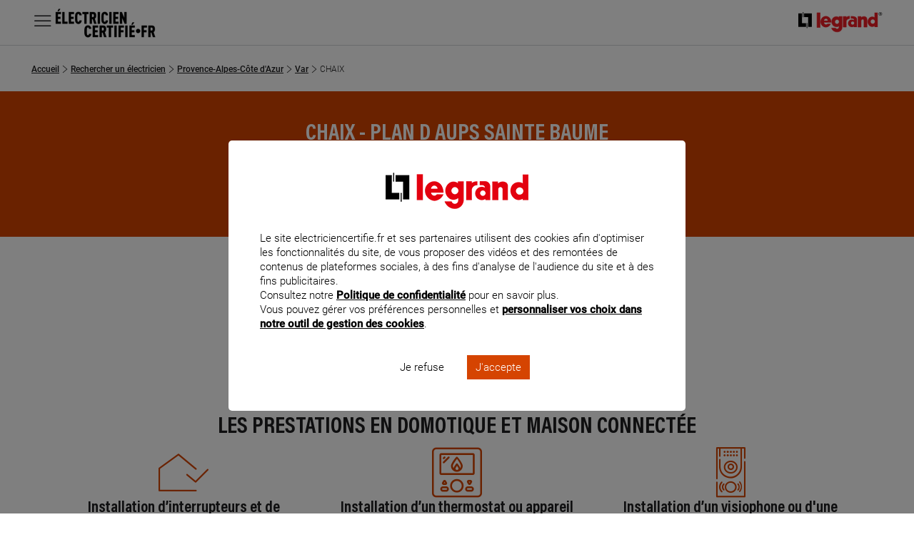

--- FILE ---
content_type: text/html;charset=UTF-8
request_url: https://www.electriciencertifie.fr/rechercher-un-electricien/chaix-plan-d-aups-sainte-baume
body_size: 14574
content:
<!DOCTYPE html><html lang="fr"> <head> <title>Electricien Chaix - Plan D Aups Sainte Baume 83640 | Electriciencertifié - Legrand</title> <meta charset="UTF-8" /> <meta http-equiv="X-UA-Compatible" content="IE=edge" /> <meta name="description" content="Pour vos installations &eacute;lectriques et domotiques, contactez l'&eacute;lectricien CHAIX &agrave; PLAN D AUPS SAINTE BAUME 83640, expert certifi&eacute; par Legrand" /> <meta name="keywords" content="" /> <meta name="viewport" content="width=device-width, initial-scale=1" /> <meta name="format-detection" content="telephone=no" /> <!-- Google Tag Manager --> <script>(function(w,d,s,l,i){w[l]=w[l]||[];w[l].push({'gtm.start': new Date().getTime(),event:'gtm.js'});var f=d.getElementsByTagName(s)[0], j=d.createElement(s),dl=l!='dataLayer'?'&l='+l:'';j.async=true;j.src= 'https://www.googletagmanager.com/gtm.js?id='+i+dl;f.parentNode.insertBefore(j,f); })(window,document,'script','dataLayer','GTM-NKVMSW3');</script> <!-- End Google Tag Manager --> <!--[if (gt IE 8) | (IEMobile)]><!--> <link rel="stylesheet" href="/sites/electriciencertifie.fr/themes/electriciencertifie/public/css/main.min.css?v=1fb0f85b" /> <!--<![endif]--> <meta property="og:locale" content="fr_FR" /> <meta property="og:title" content="CHAIX" /> <meta property="og:description" content="Pour vos installations &eacute;lectriques et domotiques, contactez l'&eacute;lectricien CHAIX &agrave; PLAN D AUPS SAINTE BAUME 83640, expert certifi&eacute; par Legrand" /> <meta property="og:url" content="/rechercher-un-electricien/chaix-plan-d-aups-sainte-baume" /> <meta property="og:image" content="" /> <meta property="og:site_name" content="Legrand" /> <meta name="msvalidate.01" content="080479E3779108FE5F9309A36697EFCB" /> <meta name="p:domain_verify" content="5886a8360221460abe0f152bde2174c7" /> <link rel="canonical" href="https://www.electriciencertifie.fr/rechercher-un-electricien/chaix-plan-d-aups-sainte-baume" /> <meta name="google-site-verification" content="4eqNHKPgdalfIJoqLcWvBD06qMcnWPbEqRvyvKkjRMw" /> </head> <body class="" data-js-mask="false"> <!-- Google Tag Manager (noscript) --> <noscript><iframe src="https://www.googletagmanager.com/ns.html?id=GTM-NKVMSW3" height="0" width="0" style="display:none;visibility:hidden"></iframe></noscript> <!-- End Google Tag Manager (noscript) --> <script> var jsonendpoint = { postcode: { url: '/services/json/store-locator-postal-code', method: 'get' }, }; var mapboxkey = 'pk.eyJ1IjoiYnJ1bm9ndWVyaW4iLCJhIjoiY2lvZnc5dnZyMDA0dXVua3hyYWljNmpnMyJ9.AQ_C5kcJduMdI8TNsFPVaQ'; </script> <!-- Turf.js for distance calculations in storelocator --> <script src="https://cdn.jsdelivr.net/npm/@turf/turf@6/turf.min.js"></script> <!-- HEADER --><header data-js-module="navigation" data-js-navigation-open="false"> <div class="m-header__inner"> <div class="m-header__inner-left"> <nav id="header-navigation" class="m-navbar" data-js-navigation-navbar-open="true" data-js-navigation-controls aria-hidden="false" aria-label="Menu principal"> <ul class="m-navbar__items m-navbar__items--main"> <li class="m-navbar__item"> <button class="c-navbar-item c-navbar-item--main" title="Ouvrir le menu principal" aria-controls="menu-main" data-navigation-item="main" data-js-trigger="navigation--toggle"> <span class="c-navbar-item__label o-hidden-visually">Menu</span> <i class="c-icon--burger" aria-hidden="true"></i> <i class="c-icon--close" aria-hidden="true"></i> </button> <div id="menu-main" class="m-navbar__sub-nav" aria-hidden="true" data-js-navigation-controls=""> <div class="o-container o-container--full-sm h-full"> <div class="m-navbar__sub-nav-wrapper h-full"> <div class="m-navbar__column m-navbar__column--products"> <div class="o-scrollbar o-scrollbar--sub-nav w-full"> <ul class="m-navbar__items m-navbar__items--product"> <li class="m-navbar__item"> <button class="c-navbar-item c-navbar-item--product-category" title="Ouvrir le menu : Chercher un électricien" aria-controls="find-electrician" data-navigation-item="product-category"> <span class="c-navbar-item__label">Chercher un électricien</span> <i class="c-icon--next u-hidden-from--lg c-navbar-item__icon-after" aria-hidden="true"></i> </button> </li> <li class="m-navbar__item"> <button class="c-navbar-item c-navbar-item--product-category" title="Ouvrir le menu : Prestations" aria-controls="services" data-navigation-item="product-category"> <span class="c-navbar-item__label">Prestations</span> <i class="c-icon--next u-hidden-from--lg c-navbar-item__icon-after" aria-hidden="true"></i> </button> </li> <li class="m-navbar__item"> <button class="c-navbar-item c-navbar-item--product-category" title="Ouvrir le menu : Questions fréquentes" aria-controls="faqs" data-navigation-item="product-category"> <span class="c-navbar-item__label">Questions fréquentes</span> <i class="c-icon--next u-hidden-from--lg c-navbar-item__icon-after" aria-hidden="true"></i> </button> </li> </ul> </div> </div> <div id="find-electrician" class="m-navbar__sub-nav-wrapper m-navbar__sub-nav-wrapper--catalogue-3 o-scrollbar o-scrollbar--sub-nav" aria-hidden="true" data-js-navigation-controls="" data-navigation-level data-navigation-menu-id> <div class="m-navbar__column"> <span class="c-navbar-item c-navbar-item--secondary"> <span class="c-navbar-item__label">Les villes les plus recherchées</span> </span> <ul id="menu-villes" class="m-navbar__items"> <li class="m-navbar__item"> <a href="/rechercher-un-electricien/toulouse" class="c-navbar-item c-navbar-item--link" title="Accéder à la page : Toulouse" data-navigation-item="link"> <span class="c-navbar-item__label">Toulouse</span> </a> </li> <li class="m-navbar__item"> <a href="/rechercher-un-electricien/rennes" class="c-navbar-item c-navbar-item--link" title="Accéder à la page : Rennes" data-navigation-item="link"> <span class="c-navbar-item__label">Rennes</span> </a> </li> <li class="m-navbar__item"> <a href="/rechercher-un-electricien/nice" class="c-navbar-item c-navbar-item--link" title="Accéder à la page : Nice" data-navigation-item="link"> <span class="c-navbar-item__label">Nice</span> </a> </li> <li class="m-navbar__item"> <a href="/rechercher-un-electricien/lille" class="c-navbar-item c-navbar-item--link" title="Accéder à la page : Lille" data-navigation-item="link"> <span class="c-navbar-item__label">Lille</span> </a> </li> <li class="m-navbar__item"> <a href="/rechercher-un-electricien/bordeaux" class="c-navbar-item c-navbar-item--link" title="Accéder à la page : Bordeaux" data-navigation-item="link"> <span class="c-navbar-item__label">Bordeaux</span> </a> </li> </ul> </div> <div class="m-navbar__column"> <span class="c-navbar-item c-navbar-item--secondary"> <span class="c-navbar-item__label">Les départements les plus recherchés</span> </span> <ul id="menu-departements" class="m-navbar__items"> <li class="m-navbar__item"> <a href="/rechercher-un-electricien/paris-75" class="c-navbar-item c-navbar-item--link" title="Accéder à la page : Paris" data-navigation-item="link"> <span class="c-navbar-item__label">Paris</span> </a> </li> <li class="m-navbar__item"> <a href="/rechercher-un-electricien/essonne-91" class="c-navbar-item c-navbar-item--link" title="Accéder à la page : Essonne" data-navigation-item="link"> <span class="c-navbar-item__label">Essonne</span> </a> </li> <li class="m-navbar__item"> <a href="/rechercher-un-electricien/val-doise-95" class="c-navbar-item c-navbar-item--link" title="Accéder à la page : Val-d'Oise" data-navigation-item="link"> <span class="c-navbar-item__label">Val-d'Oise</span> </a> </li> <li class="m-navbar__item"> <a href="/rechercher-un-electricien/yvelines-78" class="c-navbar-item c-navbar-item--link" title="Accéder à la page : Yvelines" data-navigation-item="link"> <span class="c-navbar-item__label">Yvelines</span> </a> </li> <li class="m-navbar__item"> <a href="/rechercher-un-electricien/vienne-86" class="c-navbar-item c-navbar-item--link" title="Accéder à la page : Vienne" data-navigation-item="link"> <span class="c-navbar-item__label">Vienne</span> </a> </li> </ul> </div> <div class="m-navbar__column"> <span class="c-navbar-item c-navbar-item--secondary"> <span class="c-navbar-item__label">Les régions les plus recherchées</span> </span> <ul id="menu-regions" class="m-navbar__items"> <li class="m-navbar__item"> <a href="/rechercher-un-electricien/ile-de-france" class="c-navbar-item c-navbar-item--link" title="Accéder à la page : Île-de-France" data-navigation-item="link"> <span class="c-navbar-item__label">Île-de-France</span> </a> </li> <li class="m-navbar__item"> <a href="/rechercher-un-electricien/auvergne-rhone-alpes" class="c-navbar-item c-navbar-item--link" title="Accéder à la page : Auvergne-Rhône-Alpes" data-navigation-item="link"> <span class="c-navbar-item__label">Auvergne-Rhône-Alpes</span> </a> </li> <li class="m-navbar__item"> <a href="/rechercher-un-electricien/normandie" class="c-navbar-item c-navbar-item--link" title="Accéder à la page : Normandie" data-navigation-item="link"> <span class="c-navbar-item__label">Normandie</span> </a> </li> </ul> </div> </div> <div id="services" class="m-navbar__sub-nav-wrapper m-navbar__sub-nav-wrapper--catalogue-2 o-scrollbar o-scrollbar--sub-nav" aria-hidden="true" data-js-navigation-controls="" data-navigation-level data-navigation-menu-id> <div class="m-navbar__column"> <span class="c-navbar-item c-navbar-item--secondary"> <span class="c-navbar-item__label">Prestations connectées</span> </span> <ul class="m-navbar__items"> <li class="m-navbar__item"> <a href="/prestation/installation-dinterrupteurs-et-de-commandes-connectes" class="c-navbar-item c-navbar-item--link" title="Accéder à la page : Installation d’interrupteurs et de commandes connectés" data-navigation-item="link"> <span class="c-navbar-item__label">Installation d’interrupteurs et de commandes connectés</span> </a> </li> <li class="m-navbar__item"> <a href="/prestation/installation-dun-thermostat-ou-appareil-de-regulation-du-chauffage" class="c-navbar-item c-navbar-item--link" title="Accéder à la page : Installation d’un thermostat ou appareil de régulation du chauffage" data-navigation-item="link"> <span class="c-navbar-item__label">Installation d’un thermostat ou appareil de régulation du chauffage</span> </a> </li> <li class="m-navbar__item"> <a href="/prestation/installation-dun-visiophone-ou-dune-sonnette-connectes" class="c-navbar-item c-navbar-item--link" title="Accéder à la page : Installation d’un visiophone ou d'une sonnette connectés" data-navigation-item="link"> <span class="c-navbar-item__label">Installation d’un visiophone ou d'une sonnette connectés</span> </a> </li> <li class="m-navbar__item"> <a href="/prestation/installation-de-solutions-connectees-pour-securiser-son-logement" class="c-navbar-item c-navbar-item--link" title="Accéder à la page : Installation de solutions connectées pour sécuriser son logement" data-navigation-item="link"> <span class="c-navbar-item__label">Installation de solutions connectées pour sécuriser son logement</span> </a> </li> <li class="m-navbar__item"> <a href="/prestation/installation-dun-reseau-wi-fi-et-multimedia-performant" class="c-navbar-item c-navbar-item--link" title="Accéder à la page : Installation d’un réseau Wi-Fi et multimédia performant" data-navigation-item="link"> <span class="c-navbar-item__label">Installation d’un réseau Wi-Fi et multimédia performant</span> </a> </li> <li class="m-navbar__item"> <a href="/prestation/installation-de-solutions-connectees-pour-maitriser-et-suivre-ses-consommations" class="c-navbar-item c-navbar-item--link" title="Accéder à la page : Installation de solutions connectées pour maîtriser et suivre ses consommations" data-navigation-item="link"> <span class="c-navbar-item__label">Installation de solutions connectées pour maîtriser et suivre ses consommations</span> </a> </li> </ul> </div> <div class="m-navbar__column"> <span class="c-navbar-item c-navbar-item--secondary"> <span class="c-navbar-item__label">Prestations spécifiques</span> </span> <ul class="m-navbar__items"> <li class="m-navbar__item"> <a href="/prestation/installation-dune-borne-de-recharge-pour-vehicule-electrique" class="c-navbar-item c-navbar-item--link" title="Accéder à la page : Installation d’une borne de recharge pour véhicule électrique" data-navigation-item="link"> <span class="c-navbar-item__label">Installation d’une borne de recharge pour véhicule électrique</span> </a> </li> </ul> </div> <div class="m-navbar__column"> <span class="c-navbar-item c-navbar-item--secondary"> <span class="c-navbar-item__label">Prestations en électricité générale</span> </span> <ul class="m-navbar__items"> <li class="m-navbar__item"> <a href="/prestation/installation-dune-prise-greenup-de-recharge-pour-vehicule-electrique" class="c-navbar-item c-navbar-item--link" title="Accéder à la page : Installation d'une prise GREEN'UP de recharge pour véhicule électrique" data-navigation-item="link"> <span class="c-navbar-item__label">Installation d'une prise GREEN'UP de recharge pour véhicule électrique</span> </a> </li> <li class="m-navbar__item"> <a href="/prestation/mise-aux-normes-de-linstallation-electrique" class="c-navbar-item c-navbar-item--link" title="Accéder à la page : Mise aux normes de l’installation électrique" data-navigation-item="link"> <span class="c-navbar-item__label">Mise aux normes de l’installation électrique</span> </a> </li> <li class="m-navbar__item"> <a href="/prestation/pose-dun-tableau-electrique" class="c-navbar-item c-navbar-item--link" title="Accéder à la page : Pose d’un tableau électrique" data-navigation-item="link"> <span class="c-navbar-item__label">Pose d’un tableau électrique</span> </a> </li> <li class="m-navbar__item"> <a href="/prestation/installation-dinterrupteurs-et-de-commandes-connectes" class="c-navbar-item c-navbar-item--link" title="Accéder à la page : Installation d’interrupteurs et de commandes connectés" data-navigation-item="link"> <span class="c-navbar-item__label">Installation d’interrupteurs et de commandes connectés</span> </a> </li> </ul> </div> <a href="/prestation" class="o-wrapper--grid-span-column-2--desktop c-navbar-item c-navbar-item--see-all-link" title="Accéder à la page : Voir toutes les prestations" data-navigation-item="see-all-link"> <span class="c-navbar-item__see-all"> Voir toutes les prestations <i class="c-icon--next" aria-hidden="true"></i> </span> </a> </div> <div id="faqs" class="m-navbar__sub-nav-wrapper m-navbar__sub-nav-wrapper--catalogue o-scrollbar o-scrollbar--sub-nav" aria-hidden="true" data-js-navigation-controls="" data-navigation-level data-navigation-menu-id> <div class="m-navbar__column"> <span class="c-navbar-item c-navbar-item--secondary"> <span class="c-navbar-item__label">Questions fréquentes</span> </span> <ul class="m-navbar__items"> <li class="m-navbar__item"> <a href="/questions-frequentes/pourquoi-la-renovation-du-tableau-electrique-est-importante-pour-la-mise-aux" class="c-navbar-item c-navbar-item--link" title="Accéder à la page : Pourquoi la rénovation du tableau électrique est importante pour la mise aux normes de l'installation électrique ?" data-navigation-item="link"> <span class="c-navbar-item__label">Pourquoi la rénovation du tableau électrique est importante pour la mise aux normes de l'installation électrique ?</span> </a> </li> <li class="m-navbar__item"> <a href="/questions-frequentes/comment-renover-un-tableau-electrique" class="c-navbar-item c-navbar-item--link" title="Accéder à la page : Comment rénover un tableau électrique ?" data-navigation-item="link"> <span class="c-navbar-item__label">Comment rénover un tableau électrique ?</span> </a> </li> <li class="m-navbar__item"> <a href="/questions-frequentes/quelle-est-la-cause-des-coupures-de-courant" class="c-navbar-item c-navbar-item--link" title="Accéder à la page : Quelle est la cause des coupures de courant ?" data-navigation-item="link"> <span class="c-navbar-item__label">Quelle est la cause des coupures de courant ?</span> </a> </li> </ul> <a href="/questions-frequentes" class="o-wrapper--grid-span-column-2--desktop c-navbar-item c-navbar-item--see-all-link" title="Accéder à la page : Questions fréquentes" data-navigation-item="see-all-link"> <span class="c-navbar-item__see-all"> Voir tout <i class="c-icon--next" aria-hidden="true"></i> </span> </a> </div> </div> </div> </div> </div> </li> </ul> </nav> <a href="/"> <img src="/sites/electriciencertifie.fr/themes/electriciencertifie/public/images/logo-electricien-certifie.png?v=86a6abda" srcset="/sites/electriciencertifie.fr/themes/electriciencertifie/public/images/logo-electricien-certifie@2x.png?v=c442f679 2x" alt="logo électricien certifié" class="h-6 md:h-auto"> </a> </div> <div> <img src="/sites/electriciencertifie.fr/themes/electriciencertifie/public/images/logo-legrand.png?v=cc3aadc3" srcset="/sites/electriciencertifie.fr/themes/electriciencertifie/public/images/logo-legrand@2x.png?v=41e19abc 2x" alt="logo legrand" class="h-4 md:h-auto md:hidden"> <a href="https://www.legrand.fr"> <img src="/sites/electriciencertifie.fr/themes/electriciencertifie/public/images/logo-legrand.png?v=cc3aadc3" srcset="/sites/electriciencertifie.fr/themes/electriciencertifie/public/images/logo-legrand@2x.png?v=41e19abc 2x" alt="logo legrand" class="h-4 md:h-auto hidden md:block"> </a> </div> </div> </header><!-- HEADER --> <div id="page-node-11641" class="main-container relative"> <script type="application/ld+json"> { "@context": "https://schema.org", "@type": "Electrician", "image": [ "/sites/electriciencertifie.fr/files/styles/530x350/public/visuel-fiche-elec-530x350.jpg?itok=u2JWz-bA" ], "name": "CHAIX", "address": { "@type": "PostalAddress", "streetAddress": "IMPASSE DU ROUX", "addressLocality": "PLAN D AUPS SAINTE BAUME", "postalCode": "83640", "addressCountry": "FR" }, "geo": { "@type": "GeoCoordinates", "latitude": "43.328446161945", "longitude": "5.7049912581725" }, "url": "https://www.electriciencertifie.fr/rechercher-un-electricien/chaix-plan-d-aups-sainte-baume", "telephone": "+33442625520" }</script> <!-- BREADCRUMB --><div class="c-section c-section--no-marge c-section--breadcrumb"> <nav aria-label="Fil d'Ariane" class="c-breadcrumb"> <ol class="c-breadcrumb__list o-scrollbar" itemscope itemtype="https://schema.org/BreadcrumbList"> <li class="c-breadcrumb__item" itemprop="itemListElement" itemscope itemtype="https://schema.org/ListItem"> <a itemprop="item" href="https://www.electriciencertifie.fr/" class="c-breadcrumb__link"> <span itemprop="name"> Accueil</span> </a> <meta itemprop="position" content="1"> <i class="c-icon--chevron-right" aria-hidden="true"></i> </li> <li class="c-breadcrumb__item" itemprop="itemListElement" itemscope itemtype="https://schema.org/ListItem"> <a itemprop="item" href="https://www.electriciencertifie.fr/rechercher-un-electricien" class="c-breadcrumb__link"> <span itemprop="name"> Rechercher un électricien</span> </a> <meta itemprop="position" content="2"> <i class="c-icon--chevron-right" aria-hidden="true"></i> </li> <li class="c-breadcrumb__item" itemprop="itemListElement" itemscope itemtype="https://schema.org/ListItem"> <a itemprop="item" href="https://www.electriciencertifie.fr/rechercher-un-electricien/provence-alpes-cote-dazur" class="c-breadcrumb__link"> <span itemprop="name"> Provence-Alpes-Côte d'Azur</span> </a> <meta itemprop="position" content="3"> <i class="c-icon--chevron-right" aria-hidden="true"></i> </li> <li class="c-breadcrumb__item" itemprop="itemListElement" itemscope itemtype="https://schema.org/ListItem"> <a itemprop="item" href="https://www.electriciencertifie.fr/rechercher-un-electricien/var-83" class="c-breadcrumb__link"> <span itemprop="name"> Var</span> </a> <meta itemprop="position" content="4"> <i class="c-icon--chevron-right" aria-hidden="true"></i> </li> <li class="c-breadcrumb__item" itemprop="itemListElement" itemscope itemtype="https://schema.org/ListItem"> <span class="c-breadcrumb__link" itemprop="name" aria-current="page">CHAIX</span> <meta itemprop="position" content="5"> </li> </ol> </nav></div><!-- BREADCRUMB --><!-- BANNER --><section class="c-section c-section--banner c-section--overflow-visible c-banner c-banner--theme c-section--banner-tags c-banner--tags" role="banner"> <div class="c-banner__body o-container "> <div class="c-banner__inner"> <h1 class="c-banner__title">CHAIX - PLAN D AUPS SAINTE BAUME</h1> <p class="banner__content">IMPASSE DU ROUX<br />83640 PLAN D AUPS SAINTE BAUME</p> <div class="c-banner__tags"> <img src="/sites/electriciencertifie.fr/themes/electriciencertifie/public/images/recharge-vehicule-electrique.svg?v=db2ab3c5" class="h-16 mx-2 my-0" alt=""> </div> </div> </div></section> <!-- INFO PRATIQUE --><section class="c-section c-section--devis" data-js-sticky="false"> <div class=" o-container"> <div class="o-wrapper"> <form action="/rechercher-un-electricien/mise-en-relation-chantier-electricite" method="GET" class="c-text--center"> <button type="submit" class="c-button c-button--theme c-button--icon-big" title="Je veux un devis"> <i class="c-icon--completer-demande"></i> <span class="">Obtenir un devis</span> </button> <input type="hidden" name="id" value="NjAwMDQ5NDc4OTExNzAw" /> <input type="hidden" name="presta" value ="cHJlc3RhdGlvbl8yO3JlY2hhcmdlX3ZlaGljdWxlO3ByZXN0YXRpb25fMztwcmVzdGF0aW9uXzY7cHJlc3RhdGlvbl80O3ByZXN0YXRpb25fNTtwcmVzdGF0aW9uXzc" /> <input type="hidden" name="name" value ="CHAIX" /> </form> </div> </div></section><!-- INFO PRATIQUE --> <!-- BLOC PRESTATIONS ELECTRICIEN CONNECTEES --><section class="c-section c-section--prestations"> <div class=" o-container"> <div class="o-wrapper o-wrapper--gap-row-lg--tablet"> <div class="c-heading"> <p class="c-heading__label">CHAIX</p> <h2 class="c-heading__title"> Les prestations en domotique et maison connectée </h2> </div> <div class="o-wrapper o-wrapper--direction-row o-wrapper--justify-center o-wrapper--layout o-wrapper--column-2 o-wrapper--column-3--desktop"> <div> <div class="c-card c-card--icon c-card--borderless"> <div class="c-card__image--icon" title="Installation d’interrupteurs et de commandes connectés"> <i class="c-icon--installation_maison_co" role="img" aria-label="installation_maison_co"></i> </div> <div class="c-card__body"> <h3> Installation d’interrupteurs et de commandes connectés </h3> <div class="c-card__content"> <p>Des prises et des interrupteurs design, pratiques et connectés, ça existe !<br />Céliane™ with Netatmo embellit et facilite votre quotidien.</p> </div> <div> <a href="/prestation/installation-dinterrupteurs-et-de-commandes-connectes" class="c-button c-button--inline c-button--theme"> En savoir plus <i class="c-icon--next" aria-hidden="true"></i> </a> </div> </div> </div> </div> <div> <div class="c-card c-card--icon c-card--borderless"> <div class="c-card__image--icon" title="Installation d’un thermostat ou appareil de régulation du chauffage"> <i class="c-icon--thermostat_chauffage" role="img" aria-label="thermostat_chauffage"></i> </div> <div class="c-card__body"> <h3> Installation d’un thermostat ou appareil de régulation du chauffage </h3> <div class="c-card__content"> <p>Pour contrôler ses dépenses et la température de son logement, rien de mieux qu’un thermostat. La régulation sera simple et précise.&nbsp;</p> </div> <div> <a href="/prestation/installation-dun-thermostat-ou-appareil-de-regulation-du-chauffage" class="c-button c-button--inline c-button--theme"> En savoir plus <i class="c-icon--next" aria-hidden="true"></i> </a> </div> </div> </div> </div> <div> <div class="c-card c-card--icon c-card--borderless"> <div class="c-card__image--icon" title="Installation d’un visiophone ou d'une sonnette connectés"> <i class="c-icon--sonnette" role="img" aria-label="sonnette"></i> </div> <div class="c-card__body"> <h3> Installation d’un visiophone ou d'une sonnette connectés </h3> <div class="c-card__content"> <p>Voir, en temps réel, qui sonne à votre porte c’est maintenant possible...même à des kilomètres de votre domicile.&nbsp;</p> </div> <div> <a href="/prestation/installation-dun-visiophone-ou-dune-sonnette-connectes" class="c-button c-button--inline c-button--theme"> En savoir plus <i class="c-icon--next" aria-hidden="true"></i> </a> </div> </div> </div> </div> <div> <div class="c-card c-card--icon c-card--borderless"> <div class="c-card__image--icon" title="Installation de solutions connectées pour sécuriser son logement"> <i class="c-icon--protection-installation" role="img" aria-label="protection-installation"></i> </div> <div class="c-card__body"> <h3> Installation de solutions connectées pour sécuriser son logement </h3> <div class="c-card__content"> <p>Protégez dès maintenant votre maison avec les solutions connectées Netatmo.</p> </div> <div> <a href="/prestation/installation-de-solutions-connectees-pour-securiser-son-logement" class="c-button c-button--inline c-button--theme"> En savoir plus <i class="c-icon--next" aria-hidden="true"></i> </a> </div> </div> </div> </div> <div> <div class="c-card c-card--icon c-card--borderless"> <div class="c-card__image--icon" title="Installation d’un réseau Wi-Fi et multimédia performant"> <i class="c-icon--equiper-reseau-multimedia" role="img" aria-label="equiper-reseau-multimedia"></i> </div> <div class="c-card__body"> <h3> Installation d’un réseau Wi-Fi et multimédia performant </h3> <div class="c-card__content"> <p>Pour profiter sereinement du haut débit sur l’ensemble de vos appareils, faites appel à un Electricien Certifié par Legrand.</p> </div> <div> <a href="/prestation/installation-dun-reseau-wi-fi-et-multimedia-performant" class="c-button c-button--inline c-button--theme"> En savoir plus <i class="c-icon--next" aria-hidden="true"></i> </a> </div> </div> </div> </div> <div> <div class="c-card c-card--icon c-card--borderless"> <div class="c-card__image--icon" title="Installation de solutions connectées pour maîtriser et suivre ses consommations"> <i class="c-icon--surveiller-consommations" role="img" aria-label="surveiller-consommations"></i> </div> <div class="c-card__body"> <h3> Installation de solutions connectées pour maîtriser et suivre ses consommations </h3> <div class="c-card__content"> <p>Améliorer son <strong>confort </strong>et réaliser en même temps des <strong>économies d’énergies</strong> c’est possible ! Avec les solutions <strong>Drivia with Netatmo</strong>, en neuf comme en rénovation, rendez votre <strong>logement connecté </strong>et <strong>gérez vos consommations d’énergie</strong>.</p> </div> <div> <a href="/prestation/installation-de-solutions-connectees-pour-maitriser-et-suivre-ses-consommations" class="c-button c-button--inline c-button--theme"> En savoir plus <i class="c-icon--next" aria-hidden="true"></i> </a> </div> </div> </div> </div> </div> </div> </div></section><!-- BLOC PRESTATIONS ELECTRICIEN CONNECTEES --><!-- BLOC PRESTATIONS EN ELECTRICITE GENERALE --><section class="c-section c-section--prestations"> <div class=" o-container"> <div class="o-wrapper o-wrapper--gap-row-lg--tablet"> <div class="c-heading"> <p class="c-heading__label">CHAIX</p> <h2 class="c-heading__title"> Les prestations en électricité générale </h2> </div> <div class="o-wrapper o-wrapper--direction-row o-wrapper--justify-center o-wrapper--layout o-wrapper--column-2 o-wrapper--column-3--desktop"> <div> <div class="c-card c-card--icon c-card--borderless"> <div class="c-card__image--icon" title="Installation d’une borne de recharge pour véhicule électrique"> <i class="c-icon--borne_recharge_electrique" role="img" aria-label="borne_recharge_electrique"></i> </div> <div class="c-card__body"> <h3> Installation d’une borne de recharge pour véhicule électrique </h3> <div class="c-card__content"> <p>Virage bien négocié pour l’écomobilité : les&nbsp;<strong>véhicules électriques&nbsp;</strong>et&nbsp;<strong>hybrides rechargeables&nbsp;</strong>se développent de plus en plus. Les besoins en&nbsp;<strong>solutions&nbsp;</strong>de&nbsp;<strong>recharge&nbsp;</strong>aussi ! Pour vous accompagner dans une&nbsp;<strong>transition énergétique&nbsp;</strong>à votre mesure,&nbsp;découvrez pour le&nbsp;<strong>résidentiel&nbsp;</strong>la gamme de&nbsp;<strong>bornes&nbsp;</strong>de&nbsp;<strong>recharge&nbsp;</strong>connectées&nbsp;<strong>Green'UP HOME&nbsp;</strong>de Legrand.</p> </div> <div> <a href="/prestation/installation-dune-borne-de-recharge-pour-vehicule-electrique" class="c-button c-button--inline c-button--theme"> En savoir plus <i class="c-icon--next" aria-hidden="true"></i> </a> </div> </div> </div> </div> <div> <div class="c-card c-card--icon c-card--borderless"> <div class="c-card__image--icon" title="Pose d’un tableau électrique"> <i class="c-icon--tableau_electrique1 " role="img" aria-label="tableau_electrique1 "></i> </div> <div class="c-card__body"> <h3> Pose d’un tableau électrique </h3> <div class="c-card__content"> <p>Au cœur de l’installation électrique, son bon fonctionnement est primordial.&nbsp;</p> </div> <div> <a href="/prestation/pose-dun-tableau-electrique" class="c-button c-button--inline c-button--theme"> En savoir plus <i class="c-icon--next" aria-hidden="true"></i> </a> </div> </div> </div> </div> <div> <div class="c-card c-card--icon c-card--borderless"> <div class="c-card__image--icon" title="Pose d’un parafoudre ou d'un interrupteur différentiel"> <i class="c-icon--parafoudre" role="img" aria-label="parafoudre"></i> </div> <div class="c-card__body"> <h3> Pose d’un parafoudre ou d'un interrupteur différentiel </h3> <div class="c-card__content"> <p>Equipements clés dans une installation électrique, les parafoudres et les interrupteurs différentiels assurent une sécurité de tous les occupants pour une tranquillité au quotidien.</p> </div> <div> <a href="/prestation/pose-dun-parafoudre-ou-dun-interrupteur-differentiel" class="c-button c-button--inline c-button--theme"> En savoir plus <i class="c-icon--next" aria-hidden="true"></i> </a> </div> </div> </div> </div> <div> <div class="c-card c-card--icon c-card--borderless"> <div class="c-card__image--icon" title="Pose de prises électriques"> <i class="c-icon--prise_electrique" role="img" aria-label="prise_electrique"></i> </div> <div class="c-card__body"> <h3> Pose de prises électriques </h3> <div class="c-card__content"> <p>Vous souhaitez plus de prises électriques chez vous ? Faites appel à un Électricien Certifié par Legrand.&nbsp;Un maximum de prises pour un maximum de praticité et de sécurité.&nbsp;</p> </div> <div> <a href="/prestation/pose-de-prises-electriques" class="c-button c-button--inline c-button--theme"> En savoir plus <i class="c-icon--next" aria-hidden="true"></i> </a> </div> </div> </div> </div> <div> <div class="c-card c-card--icon c-card--borderless"> <div class="c-card__image--icon" title="Pose d’interrupteurs "> <i class="c-icon--pose_interrupteur" role="img" aria-label="pose_interrupteur"></i> </div> <div class="c-card__body"> <h3> Pose d’interrupteurs </h3> <div class="c-card__content"> <p>Mettre vos interrupteurs au goût du jour, c’est facile avec les Électriciens Certifiés par Legrand.&nbsp;</p> </div> <div> <a href="/prestation/pose-dinterrupteurs" class="c-button c-button--inline c-button--theme"> En savoir plus <i class="c-icon--next" aria-hidden="true"></i> </a> </div> </div> </div> </div> <div> <div class="c-card c-card--icon c-card--borderless"> <div class="c-card__image--icon" title="Mise aux normes de l’installation électrique"> <i class="c-icon--normes_installation_electrique" role="img" aria-label="normes_installation_electrique"></i> </div> <div class="c-card__body"> <h3> Mise aux normes de l’installation électrique </h3> <div class="c-card__content"> <p>Parce que l’électricité implique la sécurité et la protection de votre famille et de vos biens, faites vérifier votre installation.</p> </div> <div> <a href="/prestation/mise-aux-normes-de-linstallation-electrique" class="c-button c-button--inline c-button--theme"> En savoir plus <i class="c-icon--next" aria-hidden="true"></i> </a> </div> </div> </div> </div> <div> <div class="c-card c-card--icon c-card--borderless"> <div class="c-card__image--icon" title="Pose d’un détecteur de fumée"> <i class="c-icon--detecteur_fumee" role="img" aria-label="detecteur_fumee"></i> </div> <div class="c-card__body"> <h3> Pose d’un détecteur de fumée </h3> <div class="c-card__content"> <p>Pour votre sécurité, pensez au détecteur de fumée.</p> </div> <div> <a href="/prestation/pose-dun-detecteur-de-fumee" class="c-button c-button--inline c-button--theme"> En savoir plus <i class="c-icon--next" aria-hidden="true"></i> </a> </div> </div> </div> </div> <div> <div class="c-card c-card--icon c-card--borderless"> <div class="c-card__image--icon" title="Installation d'une prise GREEN'UP de recharge pour véhicule électrique"> <i class="c-icon--borne_recharge_electrique" role="img" aria-label="borne_recharge_electrique"></i> </div> <div class="c-card__body"> <h3> Installation d'une prise GREEN'UP de recharge pour véhicule électrique </h3> <div class="c-card__content"> <p>Rouler avec un véhicule électrique demande quelques adaptations et un équipement de recharge spécifique pour faire le "plein" directement chez vous !</p> </div> <div> <a href="/prestation/installation-dune-prise-greenup-de-recharge-pour-vehicule-electrique" class="c-button c-button--inline c-button--theme"> En savoir plus <i class="c-icon--next" aria-hidden="true"></i> </a> </div> </div> </div> </div> <div> <div class="c-card c-card--icon c-card--borderless"> <div class="c-card__image--icon" title="Rénovation électrique de la maison"> <i class="c-icon--normes_installation_electrique" role="img" aria-label="normes_installation_electrique"></i> </div> <div class="c-card__body"> <h3> Rénovation électrique de la maison </h3> <div class="c-card__content"> <p>Vous souhaitez rénover l'électricité de votre maison ? Ou seulement refaire l'électricité dans la cuisine,&nbsp;la salle de bain ou le&nbsp;garage par exemple ? Faites appel à un électricien recommandé par Legrand.</p> </div> <div> <a href="/prestation/renovation-electrique-de-la-maison" class="c-button c-button--inline c-button--theme"> En savoir plus <i class="c-icon--next" aria-hidden="true"></i> </a> </div> </div> </div> </div> <div> <div class="c-card c-card--icon c-card--borderless"> <div class="c-card__image--icon" title="Pose du pack connecté "Mesurer et piloter" pour installation photovoltaïque"> <i class="c-icon--photovoltaique" role="img" aria-label="photovoltaique"></i> </div> <div class="c-card__body"> <h3> Pose du pack connecté "Mesurer et piloter" pour installation photovoltaïque </h3> <div class="c-card__content"> <p>Vous avez des panneaux solaires installés chez vous ? Autoconsommer facilement, c’est possible ! Avec le pack connecté Drivia with Netatmo «&nbsp;Mesurer et Piloter&nbsp;», suivez en temps réel votre production solaire et agissez sur vos appareils énergivores afin de réduire vos factures d’électricité.</p> </div> <div> <a href="/prestation/pose-du-pack-connecte-mesurer-et-piloter-pour-installation-photovoltaique" class="c-button c-button--inline c-button--theme"> En savoir plus <i class="c-icon--next" aria-hidden="true"></i> </a> </div> </div> </div> </div> </div> </div> </div></section><!-- BLOC PRESTATIONS EN ELECTRICITE GENERALE --> <!-- ELECTRICIEN PRESENTATION --><section class="c-section c-section--presentation c-section--bg c-section--no-marge"> <div class=" o-container"> <div class="o-wrapper o-wrapper--narrow"> <div class="o-wrapper o-wrapper--direction-row--tablet"> <div class="w-full md:w-1/3"> <img src="/sites/electriciencertifie.fr/files/styles/260x260/public/electricien-certifie-reseau-membre.jpg?itok=AgM0wDCT" alt="electricien-certifie-reseau-membre.jpg" class="w-full"> </div> <div class="w-full m-richtext md:w-2/3"> <div class="c-heading c-heading--left"> <h2 class="c-heading__title">Présentation de l’électricien CHAIX à PLAN D AUPS SAINTE BAUME</h2> </div> <p>L’entreprise&nbsp;CHAIX,&nbsp;professionnelle de l’électricité&nbsp;au savoir-faire reconnu, est basée à&nbsp;PLAN D AUPS SAINTE BAUME et&nbsp;membre du réseau des Electriciens Certifiés par Legrand.​<br />L’entreprise&nbsp;CHAIX est apte à vous accompagner et à&nbsp;vous proposer une offre connectée mais aussi toutes&nbsp;sortes d'équipements : prises électriques, interrupteurs,&nbsp;disjoncteurs, tableau électrique ou encore visiophone,&nbsp;tout en respectant les exigences de la norme NF C 15-100&nbsp;qui concerne les locaux d’habitation. Vous êtes à la&nbsp;recherche d'un artisan électricien à&nbsp;PLAN D AUPS SAINTE BAUME ou dans&nbsp;les alentours pour réaliser des travaux d'ordre personnel&nbsp;(appartement, maison) ou professionnel (commerces,&nbsp;bureaux d'entreprises) ? Contactez dès à présent&nbsp;CHAIX pour avancer sur votre projet d’électricité.</p> </div> </div> <div class="m-richtext"> <h3><strong>Expertise et compétences multiples​</strong></h3><p>​CHAIX est une entreprise professionnelle&nbsp;spécialisée dans l’installation électrique et aux&nbsp;compétences reconnues,&nbsp;​signataire d'un engagement pour faire partie du&nbsp;dispositif Electriciens Certifiés par Legrand​. CHAIX&nbsp;met en œuvre des produits des gammes :&nbsp;​</p><ul><li>Céliane : interrupteurs et prises&nbsp;​</li><li>Drivia&nbsp;: tableau électrique&nbsp;​</li><li>Netatmo&nbsp;: chauffage, sécurité, confort, etc.​</li><li>Multimédia : réseau, Wi-Fi, prises RJ45​</li><li>Visiophone connecté​</li><li>Etc.​</li></ul><p>​Accompagnée par Legrand, l’entreprise&nbsp;CHAIX,&nbsp;située à PLAN D AUPS SAINTE BAUME, est tenue en permanence&nbsp;informée des tendances et des évolutions du marché&nbsp;de l'électricité ainsi que des nouveautés produits&nbsp;Legrand. L’entreprise&nbsp;CHAIX est ainsi capable de&nbsp;vous conseiller au mieux et, si besoin, de faire évoluer&nbsp;votre installation électrique dans le temps. En tant que&nbsp;professionnel, l’entreprise&nbsp;CHAIX est à même de&nbsp;vous faire une démonstration des solutions qui vous&nbsp;intéressent dans le showroom&nbsp;Innoval&nbsp;de Legrand le&nbsp;plus proche de chez vous.​<br />L’appartenance de l’entreprise&nbsp;CHAIX basée à&nbsp;PLAN D AUPS SAINTE BAUME, au dispositif électriciencertifié.fr ne&nbsp;confère en aucun cas une garantie de Legrand quant au&nbsp;niveau de qualification ou quant à la qualité des travaux&nbsp;réalisés et services rendus par l’entreprise&nbsp;CHAIX.&nbsp;L’installateur électricien est seul responsable de&nbsp;l’installation des produits et du contrôle de&nbsp;l’installation électrique.&nbsp;</p> </div> </div> </div></section><!-- ELECTRICIEN PRESENTATION --> <!-- ELECTRICIEN MyHome Team --><section class="c-section c-section--vehiculeselec c-section--bg c-section--no-marge"> <div class=" o-container"> <div class="o-wrapper o-wrapper--narrow"> <div class="o-wrapper o-wrapper--direction-row--tablet"> <div class="w-full md:w-1/3"> <img src="/sites/electriciencertifie.fr/files/styles/260x260/public/logo-ec-expert-irve-260x260.png?itok=Kx9DLy8Q" alt="logo-ec-expert-irve-260x260.png" class="w-full"> </div> <div class="w-full m-richtext md:w-2/3"> <div class="c-heading"> <h2 class="c-heading__title c-heading--left">Un expert en recharge de véhicules électriques</h2> </div> <p>L’entreprise CHAIX à PLAN D AUPS SAINTE BAUME est spécialisée dans l’installation de bornes de recharges pour véhicules électriques.&nbsp;<br />Tous points de recharge supérieurs à 3,7kW doivent être installés par des professionnels habilités (décret n°2017-26 art.22). Ces professionnels disposent de la « mention IRVE » et sont donc recommandés par Legrand pour l’installation de bornes de recharge.<br />Ces experts en recharge de véhicules électriques, tels que CHAIX, ont suivi des formations obligatoires proposées par Legrand et dédiées à l’installation de bornes de recharge.<br />Vous avez besoin de recharger rapidement votre véhicule électrique que vous soyez en maison individuelle ou en résidence ? Votre électricien certifié CHAIX à PLAN D AUPS SAINTE BAUME vous proposera d’installer une borne de recharge GREEN’UP PREMIUM. Itinérant, gros rouleur, besoin de charge à l’heure du déjeuner, plusieurs véhicules électriques à recharger, etc. la recharge est simplifiée :<br />•&nbsp;&nbsp; &nbsp;une solution de recharge jusqu’à 7,4kW en monophasé ou 22kW en triphasé<br />•&nbsp;&nbsp; &nbsp;une solution connectée pour un pilotage à distance ou pour programmer vos heures de recharge et ainsi bénéficier des tarifs « heures creuses »<br />•&nbsp;&nbsp; &nbsp;une solution permettant l’identification du résident et la refacturation via un opérateur de charge<br />Bénéficiez des aides du gouvernement à l’achat et l’installation d’un point de charge : CITE et Programme Advenir. Renseignez-vous auprès de votre électricien certifié par Legrand !</p> </div> </div> </div> </div></section><!-- ELECTRICIEN MyHome Team --> <!-- BLOC STORELOCATOR PAGE ELECTRICIEN --><section class="c-section c-section--storelocator-elec" data-js-component="storelocator"> <div class=" o-container"> <div class="o-wrapper"> <div class="c-heading"> <h2 class="c-heading__title">Situer CHAIX à PLAN D AUPS SAINTE BAUME</h2> </div> <div> <div id="storelocator-map" class="w-full relative overflow-hidden map-locate-electricien" data-storelocator-coord-lat="43.328446161945" data-storelocator-coord-lng="5.7049912581725" data-storelocator-elec-id="001ci00000EP79dAAD" data-storelocator-json-url="L3NpdGVzL2VsZWN0cmljaWVuY2VydGlmaWUuZnIvZmlsZXMvc2VydmljZXMvc3RvcmVzL2xlZ3JhbmQtc3RvcmVzLUVDLmpzb24=" data-storelocator-destination="" data-storelocator-mapbox-style="mapbox://styles/brunoguerin/ciofwcsb8005yczmayeamfdjf" data-storelocator-theme-path="sites/electriciencertifie.fr/themes/electriciencertifie" data-storelocator-current-ping="true"> </div> <!-- template : marker popup --> <script type="text/template" id="marker-popup-content"> <div class="js-toggle-list-map" data-type="list"> <a href="{{link}}" class="txt title"> {{title}} </a> {{address1}} {{address2}} <span class="txt city"> {{zip}} {{city}} </span> </div> </script> </div> </div> </div></section><!-- BLOC STORELOCATOR PAGE ELECTRICIEN --> <!-- BLOC GAMMES --><section class="c-section c-section--gammes"> <div class=" o-container"> <div class="o-wrapper"> <div class="c-heading"> <h2 class="c-heading__title">Produits et inspirations pour vos travaux d'électricité</h2> </div> <div class="o-wrapper o-wrapper--grid o-wrapper--column-2--desktop"> <a href="https://www.legrand.fr/catalogue/interrupteurs-et-prises/celiane" aria-label="Découvrir - Interrupteurs et prises Céliane" class="c-push c-push--linkAround c-push--piece"> <div class="c-push__image"> <picture class="o-img--full o-img--cover"> <img src="/sites/electriciencertifie.fr/files/styles/270x270/public/interrupteurs-et-prises-celiane-280x280.png?itok=zypEdNk2" alt="interrupteurs-et-prises-celiane-280x280.png" loading="lazy"> </picture> </div> <div class="c-push__body c-background--contrasted" data-js-component="background" data-js-background-lines="true" data-js-background-color="#59585C" data-js-background-blur="false" data-js-background-text-contrast="true"> <div class="c-push__body-inner c-background__top"> <h3 class="c-push__title">Interrupteurs et prises Céliane</h3> </div> </div> </a> <a href="https://www.legrand.fr/catalogue/tableaux-electriques-et-disjoncteurs" aria-label="Découvrir - Tableaux électriques et disjoncteurs" class="c-push c-push--linkAround c-push--piece"> <div class="c-push__image"> <picture class="o-img--full o-img--cover"> <img src="/sites/electriciencertifie.fr/files/styles/270x270/public/legrand-electriciens-certifies-produit-2.jpg?itok=iWN-we6_" alt="legrand-electriciens-certifies-produit-2.jpg" loading="lazy"> </picture> </div> <div class="c-push__body c-background--contrasted" data-js-component="background" data-js-background-lines="true" data-js-background-color="#58867A" data-js-background-blur="false" data-js-background-text-contrast="true"> <div class="c-push__body-inner c-background__top"> <h3 class="c-push__title">Tableaux électriques et disjoncteurs</h3> </div> </div> </a> <a href="https://www.legrand.fr/la-maison-connectee" aria-label="Découvrir - Maison connectée" class="c-push c-push--linkAround c-push--piece"> <div class="c-push__image"> <picture class="o-img--full o-img--cover"> <img src="/sites/electriciencertifie.fr/files/styles/270x270/public/smart-home-mc-part-px-280x280.jpg?itok=LQq-SBPc" alt="smart-home-mc-part-px-280x280.jpg" loading="lazy"> </picture> </div> <div class="c-push__body c-background--contrasted" data-js-component="background" data-js-background-lines="true" data-js-background-color="#58867A" data-js-background-blur="false" data-js-background-text-contrast="true"> <div class="c-push__body-inner c-background__top"> <h3 class="c-push__title">Maison connectée</h3> </div> </div> </a> <a href="https://www.legrand.fr/mon-projet/je-minspire/piece-par-piece" aria-label="Découvrir - Inspirations pièce par pièce" class="c-push c-push--linkAround c-push--piece"> <div class="c-push__image"> <picture class="o-img--full o-img--cover"> <img src="/sites/electriciencertifie.fr/files/styles/270x270/public/cuisine-bois-triple-prises-surface-celiane-titane-280x280.jpg?itok=0jXVhqkR" alt="cuisine-bois-triple-prises-surface-celiane-titane-280x280.jpg" loading="lazy"> </picture> </div> <div class="c-push__body c-background--contrasted" data-js-component="background" data-js-background-lines="true" data-js-background-color="#59585C" data-js-background-blur="false" data-js-background-text-contrast="true"> <div class="c-push__body-inner c-background__top"> <h3 class="c-push__title">Inspirations pièce par pièce</h3> </div> </div> </a> <a href="https://www.legrand.fr/maison-connectee/maison-connectee-passez-par-un-professionnel-pour-installer-des-produits-connectes-chez-vous" aria-label="Découvrir - Installation produits connectés" class="c-push c-push--linkAround c-push--piece"> <div class="c-push__image"> <picture class="o-img--full o-img--cover"> <img src="/sites/electriciencertifie.fr/files/styles/270x270/public/maison-connectee-icons-cwn-280x280.jpg?itok=bqN_Io6_" alt="maison-connectee-icons-cwn-280x280.jpg" loading="lazy"> </picture> </div> <div class="c-push__body c-background--contrasted" data-js-component="background" data-js-background-lines="true" data-js-background-color="#58867A" data-js-background-blur="false" data-js-background-text-contrast="true"> <div class="c-push__body-inner c-background__top"> <h3 class="c-push__title">Installation produits connectés</h3> </div> </div> </a> <a href="https://www.legrand.fr/vehicule-electrique-interesse-par-l-installation-d-un-point-de-charge-par-un-pro" aria-label="Découvrir - Recharge véhicules électriques" class="c-push c-push--linkAround c-push--piece"> <div class="c-push__image"> <picture class="o-img--full o-img--cover"> <img src="/sites/electriciencertifie.fr/files/styles/270x270/public/recharge-vehicule-electrique-02-280x280.jpg?itok=onlkjRTg" alt="recharge-vehicule-electrique-02-280x280.jpg" loading="lazy"> </picture> </div> <div class="c-push__body c-background--contrasted" data-js-component="background" data-js-background-lines="true" data-js-background-color="#B47660" data-js-background-blur="false" data-js-background-text-contrast="true"> <div class="c-push__body-inner c-background__top"> <h3 class="c-push__title">Recharge véhicules électriques</h3> </div> </div> </a> <a href="https://www.legrand.fr/maison-connectee/interesse-par-linstallation-dun-visiophone-connecte-par-un-pro" aria-label="Découvrir - Visiophone connecté" class="c-push c-push--linkAround c-push--piece"> <div class="c-push__image"> <picture class="o-img--full o-img--cover"> <img src="/sites/electriciencertifie.fr/files/styles/270x270/public/installation-portier-visiophone-pro-280x280bis.png?itok=mS1X5tMe" alt="installation-portier-visiophone-pro-280x280bis.png" loading="lazy"> </picture> </div> <div class="c-push__body c-background--contrasted" data-js-component="background" data-js-background-lines="true" data-js-background-color="#2F3845" data-js-background-blur="false" data-js-background-text-contrast="true"> <div class="c-push__body-inner c-background__top"> <h3 class="c-push__title">Visiophone connecté</h3> </div> </div> </a> <a href="https://www.legrand.fr/mon-projet/je-minspire/particuliers-domotique-myhome-celiane" aria-label="Découvrir - Inspiration chantier connecté" class="c-push c-push--linkAround c-push--piece"> <div class="c-push__image"> <picture class="o-img--full o-img--cover"> <img src="/sites/electriciencertifie.fr/files/styles/270x270/public/inspiration-chantier-domotique-280x280.png?itok=RIKZZ-ea" alt="inspiration-chantier-domotique-280x280.png" loading="lazy"> </picture> </div> <div class="c-push__body c-background--contrasted" data-js-component="background" data-js-background-lines="true" data-js-background-color="#B47660" data-js-background-blur="false" data-js-background-text-contrast="true"> <div class="c-push__body-inner c-background__top"> <h3 class="c-push__title">Inspiration chantier connecté</h3> </div> </div> </a> </div> </div> </div></section><!-- BLOC GAMMES --> <!-- BLOC PUSH SERVICES --><section class="c-section c-section--services c-section--bg"> <div class=" o-container"> <div class="o-wrapper"> <div class="c-heading"> <h2 class="c-heading__title">Électriciens similaires à proximité de PLAN D AUPS SAINTE BAUME</h2> </div> <div class="o-wrapper o-wrapper--grid o-wrapper--column-3--desktop"> <div class="c-card__wrapper"> <a href="/rechercher-un-electricien/fred-elec-nans-nans-les-pins" class="c-card c-card--link-around c-card--elec c-button-group"> <div class="c-card__body"> <h3 class="c-card__title">FRED ELEC NANS</h3> <p class="c-card__content"> 29 pre long sud, 83860 NANS LES PINS </p> <p class="c-card__link"> <span class="c-button c-button--bordered"> <i class="c-icon--oeil" role="img" aria-hidden="true"></i> <span>En savoir plus</span> </span> </p> </div> </a> </div> <div class="c-card__wrapper"> <a href="/rechercher-un-electricien/pixred-signes" class="c-card c-card--link-around c-card--elec c-button-group"> <div class="c-card__body"> <h3 class="c-card__title">PIXRED</h3> <p class="c-card__content"> 2 rue du lotissement des cigales, 83870 SIGNES </p> <p class="c-card__link"> <span class="c-button c-button--bordered"> <i class="c-icon--oeil" role="img" aria-hidden="true"></i> <span>En savoir plus</span> </span> </p> </div> </a> </div> <div class="c-card__wrapper"> <a href="/rechercher-un-electricien/patrice-latour-la-cadiere-d-azur" class="c-card c-card--link-around c-card--elec c-button-group"> <div class="c-card__body"> <h3 class="c-card__title">PATRICE LATOUR</h3> <p class="c-card__content"> 515 rte departementale 87, 83740 LA CADIERE D AZUR </p> <p class="c-card__link"> <span class="c-button c-button--bordered"> <i class="c-icon--oeil" role="img" aria-hidden="true"></i> <span>En savoir plus</span> </span> </p> </div> </a> </div> </div> </div> </div></section> <!-- BLOC ACTUS --><section class="c-section c-section--actus c-section--small"> <div class=" o-container"> <div class="o-wrapper"> <div class="c-heading"> <h2 class="c-heading__title">Les dernières actualités</h2> </div> <div class="o-wrapper o-wrapper--grid o-wrapper--column-4--desktop"> <div class="c-card__wrapper"> <div class="c-card c-card--borderless"> <a href="https://www.legrand.fr/actualites/rallonges-multiprises-les-dernieres-solutions-pour-brancher-re-charger-et-organiser-tous-ses-equipements" class="c-card__image" title="Une rénovation tout en élégance pour le château de Vaugrenier"> <picture class="o-img--cover"> <img src="/sites/electriciencertifie.fr/files/styles/370x200/public/multiprise-330x200.png" alt="Rallonges multiprises : les dernières solutions pour brancher, (re)charger et organiser tous ses équipements" loading="lazy"> </picture> </a> <div class="c-card__body"> <span class="c-card__caption">Solutions maison</span> <h3 class="c-card__title "> <a href="https://www.legrand.fr/actualites/rallonges-multiprises-les-dernieres-solutions-pour-brancher-re-charger-et-organiser-tous-ses-equipements" title="Une rénovation tout en élégance pour le château de Vaugrenier"> Une rénovation tout en élégance pour le château de Vaugrenier </a> </h3> <p class="c-card__link"> <a href="https://www.legrand.fr/actualites/rallonges-multiprises-les-dernieres-solutions-pour-brancher-re-charger-et-organiser-tous-ses-equipements" class="c-button c-button--theme c-button--inline" aria-label="En savoir plus - Une rénovation tout en élégance pour le château de Vaugrenier "> <span>En savoir plus</span> <i class="c-icon--next" role="img" aria-hidden="true"></i> </a> </p> </div> </div> </div> <div class="c-card__wrapper"> <div class="c-card c-card--borderless"> <a href="https://www.legrand.fr/actualites/lapp-home-control-se-refait-une-beaute" class="c-card__image" title="Une rénovation tout en élégance pour le château de Vaugrenier"> <picture class="o-img--cover"> <img src="/sites/electriciencertifie.fr/files/styles/370x200/public/homme-sourire-smartphone-salon-350x2002x.jpg" alt="Découvrez les évolutions de l’app Home + Control. " loading="lazy"> </picture> </a> <div class="c-card__body"> <span class="c-card__caption">Maison connectée</span> <h3 class="c-card__title "> <a href="https://www.legrand.fr/actualites/lapp-home-control-se-refait-une-beaute" title="Une rénovation tout en élégance pour le château de Vaugrenier"> Une rénovation tout en élégance pour le château de Vaugrenier </a> </h3> <p class="c-card__legend">Découvrez les évolutions de l’App Home + Control. </p> <p class="c-card__link"> <a href="https://www.legrand.fr/actualites/lapp-home-control-se-refait-une-beaute" class="c-button c-button--theme c-button--inline" aria-label="En savoir plus - Une rénovation tout en élégance pour le château de Vaugrenier "> <span>En savoir plus</span> <i class="c-icon--next" role="img" aria-hidden="true"></i> </a> </p> </div> </div> </div> <div class="c-card__wrapper"> <div class="c-card c-card--borderless"> <a href="https://www.legrand.fr/actualites/optimisez-votre-confort-thermique-avec-la-station-meteo-intelligente-netatmo-et-vos-commandes-de-volets-roulants-connectees" class="c-card__image" title="Une rénovation tout en élégance pour le château de Vaugrenier"> <picture class="o-img--cover"> <img src="/sites/electriciencertifie.fr/files/styles/370x200/public/legrand-station-meteo-netatmo-volets-roulants-re2020-b2c-400x230.jpg" alt="Optimisez votre confort thermique avec la Station Météo Intelligente Netatmo et vos commandes de volets roulants connectées" loading="lazy"> </picture> </a> <div class="c-card__body"> <span class="c-card__caption">Maison connectée</span> <h3 class="c-card__title "> <a href="https://www.legrand.fr/actualites/optimisez-votre-confort-thermique-avec-la-station-meteo-intelligente-netatmo-et-vos-commandes-de-volets-roulants-connectees" title="Une rénovation tout en élégance pour le château de Vaugrenier"> Une rénovation tout en élégance pour le château de Vaugrenier </a> </h3> <p class="c-card__link"> <a href="https://www.legrand.fr/actualites/optimisez-votre-confort-thermique-avec-la-station-meteo-intelligente-netatmo-et-vos-commandes-de-volets-roulants-connectees" class="c-button c-button--theme c-button--inline" aria-label="En savoir plus - Une rénovation tout en élégance pour le château de Vaugrenier "> <span>En savoir plus</span> <i class="c-icon--next" role="img" aria-hidden="true"></i> </a> </p> </div> </div> </div> </div> </div> </div></section><!-- BLOC ACTUS --> <!-- BLOC PUSH VILLES --><section class="c-section c-section--villes"> <div class=" o-container"> <div class="o-wrapper o-wrapper--narrow"> <div class="c-heading"> <h2 class="c-heading__title"> Villes à proximité de PLAN D AUPS SAINTE BAUME </h2> </div> <ul class="o-wrapper o-wrapper--grid o-wrapper--column-2--tablet o-wrapper--gap-md "> <li> <a href="/rechercher-un-electricien/toulon" class="c-button c-button--inline c-button--theme c-button--between"> Electriciens à Toulon <i class="c-icon--next" role="img" aria-hidden="true"></i> </a> </li> <li> <a href="/rechercher-un-electricien/draguignan" class="c-button c-button--inline c-button--theme c-button--between"> Electriciens à Draguignan <i class="c-icon--next" role="img" aria-hidden="true"></i> </a> </li> <li> <a href="/rechercher-un-electricien/hyeres" class="c-button c-button--inline c-button--theme c-button--between"> Electriciens à Hyères <i class="c-icon--next" role="img" aria-hidden="true"></i> </a> </li> <li> <a href="/rechercher-un-electricien/six-fours-les-plages" class="c-button c-button--inline c-button--theme c-button--between"> Electriciens à Six-Fours-les-Plages <i class="c-icon--next" role="img" aria-hidden="true"></i> </a> </li> <li> <a href="/rechercher-un-electricien/brignoles" class="c-button c-button--inline c-button--theme c-button--between"> Electriciens à Brignoles <i class="c-icon--next" role="img" aria-hidden="true"></i> </a> </li> </ul> </div> </div></section><!-- BLOC PUSH VILLES --> <section class="c-section c-section--regions"> <div class=" o-container"> <div class="o-wrapper o-wrapper--narrow"> <div class="c-heading"> <h2 class="c-heading__title"> Départements de la région Provence-Alpes-Côte d'Azur </h2> </div> <ul class="o-wrapper o-wrapper--grid o-wrapper--column-2--tablet o-wrapper--gap-row-xxs o-wrapper--gap-column-xxs"> <li> <a href="/rechercher-un-electricien/bouches-du-rhone-13" class="c-button c-button--between c-button--rounded-none c-button--theme-gray c-button--large"> Bouches-du-Rhône <i class="c-icon--next" role="img" aria-hidden="true"></i> </a> </li> <li> <a href="/rechercher-un-electricien/hautes-alpes-05" class="c-button c-button--between c-button--rounded-none c-button--theme-gray c-button--large"> Hautes-Alpes <i class="c-icon--next" role="img" aria-hidden="true"></i> </a> </li> <li> <a href="/rechercher-un-electricien/alpes-de-haute-provence-04" class="c-button c-button--between c-button--rounded-none c-button--theme-gray c-button--large"> Alpes-de-Haute-Provence <i class="c-icon--next" role="img" aria-hidden="true"></i> </a> </li> <li> <a href="/rechercher-un-electricien/alpes-maritimes-06" class="c-button c-button--between c-button--rounded-none c-button--theme-gray c-button--large"> Alpes-Maritimes <i class="c-icon--next" role="img" aria-hidden="true"></i> </a> </li> <li> <a href="/rechercher-un-electricien/var-83" class="c-button c-button--between c-button--rounded-none c-button--theme-gray c-button--large"> Var <i class="c-icon--next" role="img" aria-hidden="true"></i> </a> </li> <li> <a href="/rechercher-un-electricien/vaucluse-84" class="c-button c-button--between c-button--rounded-none c-button--theme-gray c-button--large"> Vaucluse <i class="c-icon--next" role="img" aria-hidden="true"></i> </a> </li> </ul> </div> </div></section> <footer id="footer" class="m-footer" data-js-module="footer"> <div class="o-container--fluid"> <div class="m-footer__head"> <div class="m-footer__logo"> <a href="/" class="c-legrand" title="Accueil du site legrand.fr"> <i class="c-icon--logo-improvinglives" role="img" aria-hidden="true"></i> </a> </div> <ul class="m-footer__head-links" aria-label="Liens utiles"> <li> <a href="/rechercher-un-electricien" class="c-button c-button--white c-button--bordered" aria-label="Rechercher un électricien"> <span>Rechercher un électricien</span> </a> </li> <li> <a href="/prestation" class="c-button c-button--white c-button--bordered" aria-label="Prestation"> <span>Prestation</span> </a> </li> <li> <a href="/questions-frequentes" class="c-button c-button--white c-button--bordered" aria-label="Questions fréquentes"> <span>Questions fréquentes</span> </a> </li> <li class="m-footer__head-legrand u-hidden-from--md"> <a href="https://www.legrand.fr/" target="_blank" rel="noopener noreferrer" class="c-button c-button--white c-button--inline c-button--inline-lg" aria-label="Accéder au Legrand.fr"> <span>Accéder au Legrand.fr</span> <i class="c-icon--next" role="img" aria-hidden="true"></i> </a> </li> </ul> </div> <div class="m-footer__body"> <div class="m-footer__links w-full lg:w-1/2"> <span class="m-footer__title"> <button type="button" class="m-footer__button" aria-expanded="true" aria-controls="footer-list-3" data-js-trigger="footer--button"> <span>Newsletter</span> <i class="c-icon--chevron-down" aria-hidden="true"></i> </button> </span> <div id="footer-list-3" aria-label="liens newsletter" data-js-footer-content-expanded="true"> <div class="m-footer__links-content"> <p>Recevez par e-mail la newsletter Legrand !<br>Découvrez en avant-première les nouveautés et innovations.<br>Laissez-vous inspirer et restez toujours au courant !</p> <a href="https://www.legrand.fr/inscription-newsletter-legrand" class="c-button c-button--white c-button--inline c-button--inline-lg" aria-label="S'inscrire "> <span>S'inscrire</span> <i class="c-icon--next" role="img" aria-hidden="true"></i> </a> </div> </div> </div> <div class="m-footer__socials w-full lg:w-1/2"> <span class="m-footer__title"> <span class="m-footer__button">Réseaux sociaux</span> </span> <div itemscope="" itemtype="http://schema.org/Organization"> <link itemprop="url" href="https://www.legrand.fr/"> <ul class="m-footer__socials-list"> <li> <span class="c-social" itemprop="sameAs" data-js-link="https://www.facebook.com/legrandfrance" data-js-gtm-tracker="" data-js-gtm-event="socialInt" data-js-gtm-social-action="follow" data-js-gtm-social-network="facebook" data-js-gtm-social-target="Télérupteur connecté : contrôlez à distance les éclairages de votre logement"> <span class="o-hidden-visually">facebook</span> <i class="c-icon--facebook" role="img" aria-label="réseaux sociaux : facebook"></i> </span> </li> <li> <span class="c-social" itemprop="sameAs" data-js-link="https://www.instagram.com/legrand_france/" data-js-gtm-tracker="" data-js-gtm-event="socialInt" data-js-gtm-social-action="follow" data-js-gtm-social-network="facebook" data-js-gtm-social-target="Télérupteur connecté : contrôlez à distance les éclairages de votre logement"> <span class="o-hidden-visually">instagram</span> <i class="c-icon--instagram" role="img" aria-label="réseaux sociaux : instagram"></i> </span> </li> <li> <span class="c-social" itemprop="sameAs" data-js-link="https://www.tiktok.com/@legrandfrance" data-js-gtm-tracker="" data-js-gtm-event="socialInt" data-js-gtm-social-action="follow" data-js-gtm-social-network="facebook" data-js-gtm-social-target="Télérupteur connecté : contrôlez à distance les éclairages de votre logement"> <span class="o-hidden-visually">tiktok</span> <i class="c-icon--tiktok" role="img" aria-label="réseaux sociaux : tiktok"></i> </span> </li> <li> <span class="c-social" itemprop="sameAs" data-js-link="https://www.linkedin.com/showcase/10058710/" data-js-gtm-tracker="" data-js-gtm-event="socialInt" data-js-gtm-social-action="follow" data-js-gtm-social-network="facebook" data-js-gtm-social-target="Télérupteur connecté : contrôlez à distance les éclairages de votre logement"> <span class="o-hidden-visually">linkedin</span> <i class="c-icon--linkedin" role="img" aria-label="réseaux sociaux : linkedin"></i> </span> </li> <li> <span class="c-social" itemprop="sameAs" data-js-link="https://fr.pinterest.com/legrandfrance/" data-js-gtm-tracker="" data-js-gtm-event="socialInt" data-js-gtm-social-action="follow" data-js-gtm-social-network="facebook" data-js-gtm-social-target="Télérupteur connecté : contrôlez à distance les éclairages de votre logement"> <span class="o-hidden-visually">pinterest</span> <i class="c-icon--pinterest2" role="img" aria-label="réseaux sociaux : pinterest2"></i> </span> </li> <li> <span class="c-social" itemprop="sameAs" data-js-link="https://www.youtube.com/user/legrandvideos" data-js-gtm-tracker="" data-js-gtm-event="socialInt" data-js-gtm-social-action="follow" data-js-gtm-social-network="facebook" data-js-gtm-social-target="Télérupteur connecté : contrôlez à distance les éclairages de votre logement"> <span class="o-hidden-visually">youtube</span> <i class="c-icon--youtube" role="img" aria-label="réseaux sociaux : youtube"></i> </span> </li> </ul> </div> <div class="m-footer__socials-link u-hidden-until--md"> <a href="https://www.legrand.fr/" target="_blank" rel="noopener noreferrer" class="c-button c-button--white c-button--inline c-button--inline-lg" aria-label="Accéder au Legrand.fr"> <span>Accéder au Legrand.fr</span> <i class="c-icon--next" role="img" aria-hidden="true"></i> </a> </div> </div> </div> <div class="m-footer__mentions"> <p>&copy; Legrand 2026 - Tous droits réservés</p> <ul class="m-footer__mentions-list"> <li> <a href="/politique-de-confidentialite">Politique de confidentialité</a> </li> <li> <a href="/mentions-legales">Mentions légales</a> </li> <li> <a href="/cookies" class="js-tracker" onclick="tC.privacyCenter.showPrivacyCenter();return false" data-gtm-event="footer" data-gtm-event-category="footer" data-gtm-event-action="/cookies" data-gtm-event-label="Gestion de cookies"> Gestion de cookies </a> </li> <li> <a href="https://www.legrand.fr/accessibilite">Accessibilité</a> </li> </ul> </div> </div></footer></div> <div class="c-scroll-to-top" data-js-component="scroll-to-top"> <button class="c-button c-button--full c-button--theme c-button--icon-alone c-button--rounded-full" data-js-trigger="scroll-to-top" aria-label="Retour en haut de page"> <i class="c-icon--chevron-up" aria-hidden="true"></i> </button> </div> <div class="c-mask" data-js-component="mask" data-js-trigger="mask"></div> <div id="main_popins" class="c-dialog__wrapper" data-js-dialog data-js-dialog-open="false"> <div id="popin-main" class="c-dialog c-dialog--small" role="dialog" aria-labelledby="c-dialog__title-popin-main" aria-modal="true" aria-hidden="true" data-js-dialog-id="popin-main"> <button class="c-dialog__close" title="Fermer la fenêtre de discussion" data-js-trigger="dialog-close"> <i class="c-icon--close" aria-hidden="true"></i> <span class="o-hidden-visually">Fermer la fenêtre de discussion</span> </button> <div class="c-dialog__content" data-js-dialog-content=""> </div> <div class="c-dialog__footer c-dialog__footer--center"> <button class="c-button c-button--bordered" data-js-trigger="dialog-close">Fermer</button> </div> </div> </div> <script>window.DEBUG = false;</script> <script src="/sites/electriciencertifie.fr/themes/electriciencertifie/public/js/main.js?v=d77f52b3"></script> <script> window.dataLayer = window.dataLayer || []; window.dataLayer.push({"event":"dataLayerLoad","pageType":"Page \u00e9lectricien","sf_id":"001ci00000EP79dAAD"}); </script> <script> function onYouTubeIframeAPIReady() { document.dispatchEvent(new CustomEvent('VIDEOS_YOUTUBE_ENABLE')); window.VIDEOS_YOUTUBE_ENABLE = true; } </script> </body></html>
<!-- 12/01/2026 17:19:03 -->

--- FILE ---
content_type: image/svg+xml
request_url: https://www.electriciencertifie.fr/sites/electriciencertifie.fr/themes/electriciencertifie/public/images/recharge-vehicule-electrique.svg?v=db2ab3c5
body_size: 9825
content:
<svg xmlns="http://www.w3.org/2000/svg" viewBox="0 0 924.32 794.59"><defs><style>.cls-1,.cls-2{fill:none;}.cls-2{stroke:#221f20;}.cls-3{fill:#77787b;}.cls-4{fill:#221f20;}.cls-5{fill:#40b4bb;}.cls-6{fill:#d73832;}</style></defs><title>Plan de travail 1</title><g id="Calque_3" data-name="Calque 3"><rect class="cls-1" x="-0.09" y="-0.04" width="924.31" height="794.65"/></g><g id="Calque_1" data-name="Calque 1"><path class="cls-2" d="M91,226.4A339.5,339.5,0,0,0,30,421.05C30,609.42,182.73,762.12,371.1,762.12c157.6,0,290.24-106.89,329.36-252.13"/></g><g id="Calque_2" data-name="Calque 2"><path class="cls-3" d="M123.45,223.49,67.22,170l22.84-24,7.58,7.21-15.17,16L99,184.86,112.2,171l7.58,7.21-13.22,13.9,16.5,15.7,15.18-16,8,7.66Z"/><path class="cls-3" d="M158.11,188.68l-11.5-42L113,125.5l9.47-7,20.41,13.53-6.81-23.56,9.48-7,10,38.54,37,23.21-9.48,7-23.33-15.3,7.81,26.75Z"/><path class="cls-3" d="M209.16,153.69l-34-69.77,15-7.31a25,25,0,0,1,7.78-2.45,15.51,15.51,0,0,1,7.55,1,16.63,16.63,0,0,1,6.65,4.7A44.63,44.63,0,0,1,218,89.38a55,55,0,0,1,3.33,8.2,18.51,18.51,0,0,1,.66,7.19,16.22,16.22,0,0,1-2.89,8,20.52,20.52,0,0,1-8.08,6.3l-5.1,2.48,13.28,27.24ZM189.74,88.46l11.56,23.71,4.8-2.34a11.38,11.38,0,0,0,4.27-3.18,6.15,6.15,0,0,0,1.26-3.64,10.13,10.13,0,0,0-.84-4.08c-.6-1.48-1.33-3.11-2.19-4.87s-1.59-3.17-2.37-4.61A11.23,11.23,0,0,0,203.46,86a6.22,6.22,0,0,0-3.59-1.4,10.34,10.34,0,0,0-4.94,1.32Z"/><path class="cls-3" d="M262.71,130.25l-21-74.73,31.9-9,2.83,10.08-21.2,6,6.15,21.93,18.47-5.18,2.83,10.07-18.47,5.19,6.15,21.93,21.2-6,3,10.71Z"/><path class="cls-3" d="M315.56,117.47l-7-77.29,17.8-1.62q19.55-1.79,21.6,20.91a28.68,28.68,0,0,1-1.05,11.81,16.54,16.54,0,0,1-6.74,8.38l15.15,34.19-11.72,1.07L330.25,82.86l-6.62.6,3,33Zm5-67.87,2.19,24.09,6.3-.57a11.2,11.2,0,0,0,4.59-1.24,6.39,6.39,0,0,0,2.5-2.58,10.76,10.76,0,0,0,.86-3.85,36.25,36.25,0,0,0-.15-5.19,37.14,37.14,0,0,0-.79-5.13,10.29,10.29,0,0,0-1.66-3.73c-1.56-1.9-4.25-2.68-8.09-2.33Z"/><path class="cls-3" d="M381.54,115.05l5.17-66.94-12.82-1,.8-10.43,36.74,2.84L410.62,50,397.8,49l-5.17,66.95Z"/><path class="cls-4" d="M123.91,370.28l-9.07-23.85h-4.25v23.85H98V306.2h20.3c11.38,0,17.5,10.08,17.5,20.61,0,8.73-4.32,14.22-8.35,16.74l11.09,26.73Zm-6.19-49.95h-7.13v13h7.13c3.45,0,5.47-3.15,5.47-6.48S121.17,320.33,117.72,320.33Z"/><path class="cls-4" d="M144.93,370.28V306.2h34.85v14H157.53V331h19v14h-19v11.25h22.25v14Z"/><path class="cls-4" d="M206.49,370.82c-6,0-10.51-2.52-14.26-7.2-5.4-6.75-5.18-15.75-5.18-25.38s-.22-18.63,5.18-25.38c3.75-4.68,8.28-7.2,14.26-7.2,9.72,0,17.57,6.75,19.44,20.88H213.11c-.79-3.6-2.37-6.84-6.55-6.84a5.71,5.71,0,0,0-5,2.7c-1.15,1.89-1.94,4.14-1.94,15.84s.79,13.95,1.94,15.84a5.71,5.71,0,0,0,5,2.7c4.18,0,5.76-3.24,6.55-6.84h12.82C224.06,364.07,216.21,370.82,206.49,370.82Z"/><path class="cls-4" d="M258.55,370.28V344.9h-13.4v25.38h-12.6V306.2h12.6v24.66h13.4V306.2h12.6v64.08Z"/><path class="cls-4" d="M310.17,370.28l-2.38-9.54H292l-2.52,9.54H276.33L295,306.2h9.72l18.65,64.08Zm-10-39.78-4.61,17.1h8.93Z"/><path class="cls-4" d="M354.45,370.28l-9.07-23.85h-4.25v23.85h-12.6V306.2h20.3c11.38,0,17.5,10.08,17.5,20.61,0,8.73-4.32,14.22-8.35,16.74l11.09,26.73Zm-6.19-49.95h-7.13v13h7.13c3.45,0,5.47-3.15,5.47-6.48S351.71,320.33,348.26,320.33Z"/><path class="cls-4" d="M408.16,363.62c-4.39,5.67-9.29,7.2-14.9,7.2-6,0-10.52-2.52-14.26-7.2-5.4-6.75-5.18-15.75-5.18-25.38s-.22-18.63,5.18-25.38c3.74-4.68,8.06-7.2,14.26-7.2,13.17,0,18.79,10.71,20,21.24H400.6c-1-4.86-3-7.2-7.34-7.2a5.75,5.75,0,0,0-5,2.79c-1.15,1.89-1.87,4.05-1.87,15.75s.72,13.95,1.87,15.84a5.68,5.68,0,0,0,5,2.7,6.59,6.59,0,0,0,5.61-2.52,11.11,11.11,0,0,0,1.95-6.84v-.9h-7.56V333.38h20.09v8.91C413.35,352.64,412.05,358.67,408.16,363.62Z"/><path class="cls-4" d="M422.05,370.28V306.2h34.86v14H434.66V331h19v14h-19v11.25h22.25v14Z"/><path class="cls-4" d="M145.24,467.58h-9.47l-17.11-64.8h13.18L140.58,439l8.59-36.22h13.25Z"/><path class="cls-4" d="M238.2,467.58V441.91H224.66v25.67H211.92v-64.8h12.74v24.94H238.2V402.78h12.74v64.8Z"/><path class="cls-4" d="M261.42,467.58v-64.8h12.74v64.8Z"/><path class="cls-4" d="M302.63,468.12c-6.05,0-10.63-2.55-14.42-7.28C282.75,454,283,444.92,283,435.18s-.22-18.84,5.24-25.66c3.79-4.74,8.37-7.28,14.42-7.28,9.83,0,17.76,6.82,19.65,21.11h-13c-.8-3.64-2.4-6.92-6.62-6.92a5.76,5.76,0,0,0-5,2.73c-1.17,1.91-2,4.19-2,16s.8,14.11,2,16a5.76,5.76,0,0,0,5,2.73c4.22,0,5.82-3.28,6.62-6.92h13C320.39,461.3,312.46,468.12,302.63,468.12Z"/><path class="cls-4" d="M347.69,468.12c-10.77,0-19.58-9.1-19.58-23.29V402.78h12.74v41.68c0,6,2.62,9.47,6.84,9.47s7-3.46,7-9.47V402.78h12.74v42.05C367.42,459,358.46,468.12,347.69,468.12Z"/><path class="cls-4" d="M377,467.58v-64.8h12.74v50.6h21.76v14.2Z"/><path class="cls-4" d="M419,467.58v-64.8H454.2V417H431.7v10.83h19.22V442H431.7v11.37h22.5v14.2Z"/><path class="cls-4" d="M479.38,467.58v-64.8h35.24V417h-22.5v10.83h19.22V442H492.12v11.37h22.5v14.2Zm20.17-71.17h-7.21L495.91,380h12.23Z"/><path class="cls-4" d="M169,467.58v-64.8h35.24V417h-22.5v10.83h19.22V442H181.71v11.37h22.5v14.2Zm20.17-71.17h-7.21L185.5,380h12.23Z"/><path class="cls-4" d="M523.64,467.58v-64.8h12.74v50.6h21.77v14.2Z"/><path class="cls-4" d="M565.57,467.58v-64.8h35.24V417H578.32v10.83h19.21V442H578.32v11.37h22.49v14.2Z"/><path class="cls-4" d="M627.82,468.12c-6,0-10.63-2.55-14.42-7.28-5.46-6.82-5.24-15.92-5.24-25.66s-.22-18.84,5.24-25.66c3.79-4.74,8.38-7.28,14.42-7.28,9.83,0,17.76,6.82,19.65,21.11h-13c-.8-3.64-2.41-6.92-6.63-6.92a5.76,5.76,0,0,0-5,2.73c-1.17,1.91-2,4.19-2,16s.8,14.11,2,16a5.76,5.76,0,0,0,5,2.73c4.22,0,5.83-3.28,6.63-6.92h13C645.58,461.3,637.65,468.12,627.82,468.12Z"/><path class="cls-4" d="M675.14,417v50.6H662.4V417H649.66v-14.2h38.22V417Z"/><path class="cls-4" d="M721.51,467.58l-9.17-24.12H708v24.12H695.3v-64.8h20.53c11.5,0,17.69,10.2,17.69,20.84,0,8.83-4.37,14.38-8.44,16.93l11.21,27Zm-6.26-50.51H708v13.1h7.21c3.49,0,5.53-3.18,5.53-6.55S718.74,417.07,715.25,417.07Z"/><path class="cls-4" d="M742.77,467.58v-64.8h12.74v64.8Z"/><path class="cls-4" d="M798.09,470.12l-4-5a16.54,16.54,0,0,1-10.05,3c-6.33,0-10.7-2.55-14.48-7.28-5.46-6.82-5.25-15.92-5.25-25.66s-.21-18.84,5.25-25.66c3.78-4.74,8.15-7.28,14.48-7.28s10.7,2.54,14.49,7.28c5.46,6.82,5.24,15.92,5.24,25.66,0,8.1.15,15.83-3,22.11l3.78,4.74Zm-9-50.87a6,6,0,0,0-10.19,0c-1.17,1.92-1.9,4.1-1.9,15.93s.73,13.92,1.9,15.83a6,6,0,0,0,5.09,2.92,3.88,3.88,0,0,0,1-.09l-3.27-4.1,6.48-8.1,2.47,3.09c.15-2.18.29-5.18.29-9.55C791,423.35,790.3,421.17,789.14,419.25Z"/><path class="cls-4" d="M831.29,468.12c-10.77,0-19.58-9.1-19.58-23.29V402.78h12.74v41.68c0,6,2.62,9.47,6.84,9.47s7-3.46,7-9.47V402.78H851v42.05C851,459,842.06,468.12,831.29,468.12Z"/><path class="cls-4" d="M860.63,467.58v-64.8h35.23V417H873.37v10.83h19.22V442H873.37v11.37h22.49v14.2Z"/><path class="cls-5" d="M735.63,143.44c-35.32-26-74.34-40.69-112.93-42.6a158.51,158.51,0,0,0-45.19,4l-3.66,13.22-.66,2.65A141.22,141.22,0,0,1,622,114.87c36.26,1.81,73.09,15.91,106.5,40.78l1.26.94,1.55.31c67.37,13.59,81.46,54.29,79.51,73.91-.93,9.27-5,16.43-11,20.36a44.76,44.76,0,0,0,.42-6,43,43,0,1,0-85,9.43H570.81a43.05,43.05,0,0,0-53.6-50.88,59.15,59.15,0,0,1-1-30.54,46.74,46.74,0,0,1-6.78-1.35,49.29,49.29,0,0,1-6.73-2.4,73.59,73.59,0,0,0,1.68,40.34,43,43,0,1,0,60.5,58.88H721.14a43,43,0,0,0,72.36-.38c17-2.44,29.33-16.3,31.3-36C828.11,199,801.59,157.3,735.63,143.44ZM528.81,274.11a29,29,0,1,1,29-29A29,29,0,0,1,528.81,274.11Zm228.38,0a29,29,0,1,1,29-29A29,29,0,0,1,757.19,274.11Z"/><path class="cls-5" d="M513.15,158.23a34.26,34.26,0,0,0,42.18-23.89l5-20L494.25,96.05l-5,20A34.27,34.27,0,0,0,513.15,158.23Z"/><path class="cls-5" d="M523.29,68.8a6.28,6.28,0,0,0-12.11-3.35L504.4,89.94l12.11,3.35Z"/><path class="cls-5" d="M561.52,79.38A6.28,6.28,0,0,0,549.41,76l-6.78,24.49,12.11,3.35Z"/><polygon class="cls-4" points="259.44 579.2 259.44 591.94 272.87 591.94 272.87 625.24 285.08 625.24 285.08 579.2 259.44 579.2"/><rect class="cls-4" x="254.84" y="575.16" width="2.96" height="16.77"/><polygon class="cls-4" points="240.99 579.22 240.99 625.26 266.63 625.26 266.63 612.52 253.2 612.52 253.2 579.22 240.99 579.22"/><rect class="cls-4" x="268.28" y="612.52" width="2.96" height="16.77"/><rect class="cls-6" x="301.02" y="577.9" width="10.83" height="49.69"/><path class="cls-6" d="M388.29,591.24v36.35h11.59V609c.09-9.08,10.33-9.67,10.33-9.67v-8.76c-5.68,0-10.36,4.35-10.36,4.35v-3.72H388.29"/><path class="cls-6" d="M436.24,591.23v36.36H447.4V606.15c0-5.18,8.27-5.53,8.27,0v21.44h11V600.37c0-5.47-7.18-13.55-19.23-5.72v-3.42H436.24"/><path class="cls-4" d="M512.12,588.52a4.9,4.9,0,1,1,4.9-4.9,4.9,4.9,0,0,1-4.9,4.9m0-10.62a5.72,5.72,0,1,0,5.72,5.72,5.72,5.72,0,0,0-5.72-5.72"/><path class="cls-4" d="M510.64,583.27h1.88c.59,0,1.22-.15,1.22-1s-.68-1-1.08-1h-2v2m0,3.27h-.81v-6h2.77c1,0,2,.34,2,1.61a1.49,1.49,0,0,1-.84,1.44c.34.14.68.29.72,1.13l0,1.09c0,.33,0,.46.3.6v.13h-1a7.81,7.81,0,0,1-.14-1.5c0-.5-.1-1.07-1.07-1.07h-2Z"/><path class="cls-6" d="M412.89,599.08a24.17,24.17,0,0,1,5.18-.12c5.33.2,4.69,4.53,4.69,4.53a13.79,13.79,0,0,0-6.31-1.61c-4.09-.08-12.28,2.44-12.28,13.25,0,9.54,7.62,12.28,12.16,12.28a11.45,11.45,0,0,0,6.91-2.1v2.28h10.51V602.84c0-4.84-.88-6.13-3.08-8.56-3.07-3.39-10.34-3.67-10.34-3.67h-7.44v8.47m1.1,15.15a4.67,4.67,0,1,1,4.67,4.67,4.68,4.68,0,0,1-4.67-4.67"/><path class="cls-6" d="M485.11,616.79a7,7,0,1,1,7-7,7,7,0,0,1-7,7m.16-24.41c-11.64-.29-16.6,9.54-16.59,17.24-.08,10.09,6.57,18.34,16.49,17.55a11.7,11.7,0,0,0,6.2-2.66v3.08h11.26v-49.7H491.37v16.5a14.1,14.1,0,0,0-6.1-2"/><path class="cls-6" d="M367.92,616.48a7,7,0,1,1,7-7,7,7,0,0,1-7,7m.79,16.93c-5.17-.22-6.25-3.54-6.25-3.54h-13c2.71,18.16,34.59,18.88,36.08,1.49V591.21H374.68V595c-7.47-7.56-24.92-2.09-24.32,15,.56,15.93,17.44,20.73,24.32,14.55v4.28c0,4.83-6,4.64-6,4.64"/><path class="cls-6" d="M325.27,604.8a6,6,0,0,1,12,0h-12m6-14.92c-8.87,0-17.55,7.26-17.54,18.73,0,12.9,8.08,20.37,18.71,20,8.15-.26,13.8-5.38,15.84-12.62h-11.1c-.57,1.16-2.16,2.49-5.43,2.49a6,6,0,0,1-6.31-6.11h23.5c1.32-13.4-7.33-22.53-17.67-22.53"/></g></svg>

--- FILE ---
content_type: application/javascript
request_url: https://www.electriciencertifie.fr/sites/electriciencertifie.fr/themes/electriciencertifie/public/js/resources_js_async_sticky_js.js
body_size: 2636
content:
(self["webpackChunkelectriciencertifie"] = self["webpackChunkelectriciencertifie"] || []).push([["resources_js_async_sticky_js"],{

/***/ "./resources/js/async/sticky.js":
/*!**************************************!*\
  !*** ./resources/js/async/sticky.js ***!
  \**************************************/
/***/ ((__unused_webpack_module, __webpack_exports__, __webpack_require__) => {

"use strict";
__webpack_require__.r(__webpack_exports__);
/* harmony export */ __webpack_require__.d(__webpack_exports__, {
/* harmony export */   "default": () => (__WEBPACK_DEFAULT_EXPORT__)
/* harmony export */ });
/* harmony import */ var _helpers_object__WEBPACK_IMPORTED_MODULE_0__ = __webpack_require__(/*! ../helpers/object */ "./resources/js/helpers/object.js");
/* harmony import */ var _helpers_debug__WEBPACK_IMPORTED_MODULE_1__ = __webpack_require__(/*! ../helpers/debug */ "./resources/js/helpers/debug.js");
function _classCallCheck(instance, Constructor) { if (!(instance instanceof Constructor)) { throw new TypeError("Cannot call a class as a function"); } }

function _defineProperty(obj, key, value) { if (key in obj) { Object.defineProperty(obj, key, { value: value, enumerable: true, configurable: true, writable: true }); } else { obj[key] = value; } return obj; }



/*------------------------------------*\
  #STICKY

  Class to handle elements with sticky positioning
  - Toggles data-js-sticky attribute to true/false based on sticky state
  - Works with any element that has data-js-sticky attribute
  - Used with position: sticky CSS property
\*------------------------------------*/

var Sticky = function Sticky(module) {
  var _this = this;

  _classCallCheck(this, Sticky);

  /**
   * INITIALISATION
   * @returns 
   */
  _defineProperty(this, "init", function () {
    if (!_this.stickyElements.length) return; // Defensive: ensure elements exist
    // Initialize with combined approach for maximum reliability

    _this.setupStickyDetection();

    if (_helpers_debug__WEBPACK_IMPORTED_MODULE_1__.debug.DEBUG) console.log('async/sticky.js');
  });

  /**
   * SETUP STICKY DETECTION
   * 
   * Uses a combination of methods to reliably detect sticky state
   * regardless of initial scroll position
   */
  _defineProperty(this, "setupStickyDetection", function () {
    _this.stickyElements.forEach(function (element) {
      // Initial check for current sticky state
      _this.checkIfSticky(element); // Create sentinel elements for top and bottom detection


      var topSentinel = _this.createSentinelElement();

      var bottomSentinel = _this.createSentinelElement(); // Position sentinels


      var elementStyles = window.getComputedStyle(element);

      if (elementStyles.position === 'sticky' || elementStyles.position === '-webkit-sticky') {
        var parent = element.parentNode;
        var parentRect = parent.getBoundingClientRect();
        var elementRect = element.getBoundingClientRect();
        var stickyTop = parseInt(elementStyles.top) || 0; // Insert sentinels

        parent.insertBefore(topSentinel, element);
        parent.appendChild(bottomSentinel); // Position top sentinel at the spot where element should start sticking

        topSentinel.style.top = "0px"; // Position bottom sentinel at the bottom of the parent

        bottomSentinel.style.bottom = '0px';
        bottomSentinel.style.top = 'auto'; // Configure IntersectionObserver for top sentinel

        var topObserver = new IntersectionObserver(function (entries) {
          // When top sentinel leaves viewport (scrolling down),
          // the element should become sticky
          if (!entries[0].isIntersecting) {
            _this.updateStickyState(element, true);
          } else if (entries[0].isIntersecting && entries[0].boundingClientRect.top >= 0) {
            // When scrolling back up and the top sentinel enters viewport from above,
            // the element should no longer be sticky
            _this.updateStickyState(element, false);
          }
        }, {
          threshold: [0],
          rootMargin: "-".concat(stickyTop, "px 0px 0px 0px")
        }); // Configure IntersectionObserver for bottom sentinel

        var bottomObserver = new IntersectionObserver(function (entries) {
          // When bottom sentinel enters viewport (scrolling down past parent boundaries),
          // the element should stop being sticky
          if (entries[0].isIntersecting && entries[0].boundingClientRect.top <= window.innerHeight) {
            _this.updateStickyState(element, false);
          }
        }, {
          threshold: [0]
        }); // Start observing

        topObserver.observe(topSentinel);
        bottomObserver.observe(bottomSentinel); // Store observers for cleanup if needed

        _this.observers.push({
          topObserver: topObserver,
          bottomObserver: bottomObserver,
          topSentinel: topSentinel,
          bottomSentinel: bottomSentinel
        }); // Also check on scroll for redundancy


        _this.addScrollListener(element, parent, stickyTop);
      }
    });
  });

  /**
   * Creates a sentinel element for intersection detection
   */
  _defineProperty(this, "createSentinelElement", function () {
    var sentinel = document.createElement('div');
    sentinel.classList.add('sticky-sentinel');
    sentinel.style.position = 'absolute';
    sentinel.style.left = '0';
    sentinel.style.right = '0';
    sentinel.style.height = '1px';
    sentinel.style.visibility = 'hidden';
    sentinel.style.zIndex = '-1';
    return sentinel;
  });

  /**
   * Add scroll listener for additional reliability
   */
  _defineProperty(this, "addScrollListener", function (element, parent, stickyTop) {
    // Use a throttled scroll event as backup
    var ticking = false;
    window.addEventListener('scroll', function () {
      if (!ticking) {
        window.requestAnimationFrame(function () {
          _this.checkIfSticky(element);

          ticking = false;
        });
        ticking = true;
      }
    }, {
      passive: true
    });
  });

  /**
   * Check if an element is currently sticky using position calculation
   */
  _defineProperty(this, "checkIfSticky", function (element) {
    var elementStyles = window.getComputedStyle(element);

    if (elementStyles.position !== 'sticky' && elementStyles.position !== '-webkit-sticky') {
      return;
    }

    var parent = element.parentNode;
    var parentRect = parent.getBoundingClientRect();
    var elementRect = element.getBoundingClientRect();
    var stickyTop = parseInt(elementStyles.top) || 0; // When the element is sticky, its top position will be exactly the sticky top value
    // and different from its expected position relative to parent

    var expectedTop = parentRect.top + stickyTop;
    var isSticky = elementRect.top === stickyTop && expectedTop < stickyTop;

    _this.updateStickyState(element, isSticky);
  });

  /**
   * Update the data-js-sticky attribute and dispatch event if needed
   */
  _defineProperty(this, "updateStickyState", function (element, isSticky) {
    var currentState = element.getAttribute('data-js-sticky'); // Only update if state has changed

    if (currentState !== isSticky.toString()) {
      element.setAttribute('data-js-sticky', isSticky.toString()); // Dispatch custom event

      var event = new CustomEvent('stickyChange', {
        detail: {
          element: element,
          isSticky: isSticky
        }
      });
      document.dispatchEvent(event);
    }
  });

  this.MODULE = module;
  this.DOM_MODULE = _helpers_object__WEBPACK_IMPORTED_MODULE_0__.object.toArray(document.querySelectorAll(this.MODULE));
  this.stickyElements = _helpers_object__WEBPACK_IMPORTED_MODULE_0__.object.toArray(document.querySelectorAll('[data-js-sticky]'));
  this.observers = [];
}; // Export the module


/* harmony default export */ const __WEBPACK_DEFAULT_EXPORT__ = (new Sticky('[data-js-sticky]'));

/***/ })

}]);

--- FILE ---
content_type: application/javascript
request_url: https://www.electriciencertifie.fr/sites/electriciencertifie.fr/themes/electriciencertifie/public/js/main.js?v=d77f52b3
body_size: 29232
content:
/******/ (() => { // webpackBootstrap
/******/ 	var __webpack_modules__ = ({

/***/ "./node_modules/@babel/runtime/regenerator/index.js":
/*!**********************************************************!*\
  !*** ./node_modules/@babel/runtime/regenerator/index.js ***!
  \**********************************************************/
/***/ ((module, __unused_webpack_exports, __webpack_require__) => {

module.exports = __webpack_require__(/*! regenerator-runtime */ "./node_modules/regenerator-runtime/runtime.js");


/***/ }),

/***/ "./resources/js/components/dialog.js":
/*!*******************************************!*\
  !*** ./resources/js/components/dialog.js ***!
  \*******************************************/
/***/ ((__unused_webpack_module, __webpack_exports__, __webpack_require__) => {

"use strict";
__webpack_require__.r(__webpack_exports__);
/* harmony export */ __webpack_require__.d(__webpack_exports__, {
/* harmony export */   "dialog": () => (/* binding */ dialog)
/* harmony export */ });
/* harmony import */ var _helpers_object__WEBPACK_IMPORTED_MODULE_0__ = __webpack_require__(/*! ../helpers/object */ "./resources/js/helpers/object.js");
/* harmony import */ var _helpers_debug__WEBPACK_IMPORTED_MODULE_1__ = __webpack_require__(/*! ../helpers/debug */ "./resources/js/helpers/debug.js");
/* harmony import */ var _helpers_utils__WEBPACK_IMPORTED_MODULE_2__ = __webpack_require__(/*! ../helpers/utils */ "./resources/js/helpers/utils.js");
/* harmony import */ var _components_mask__WEBPACK_IMPORTED_MODULE_3__ = __webpack_require__(/*! ../components/mask */ "./resources/js/components/mask.js");
/* harmony import */ var _helpers_tpl__WEBPACK_IMPORTED_MODULE_4__ = __webpack_require__(/*! ../helpers/tpl */ "./resources/js/helpers/tpl.js");
function _classCallCheck(instance, Constructor) { if (!(instance instanceof Constructor)) { throw new TypeError("Cannot call a class as a function"); } }

function _defineProperty(obj, key, value) { if (key in obj) { Object.defineProperty(obj, key, { value: value, enumerable: true, configurable: true, writable: true }); } else { obj[key] = value; } return obj; }






/*------------------------------------*\
  #DIALOG

  Gestion des dialogs
\*------------------------------------*/

var Dialog = function Dialog(module) {
  var _this = this;

  _classCallCheck(this, Dialog);

  /**
   * INITIALISATION
   * @returns 
   */
  _defineProperty(this, "init", function () {
    if (!_this.DOM_MODULE.length) return; // DEFAULT EVENT

    document.addEventListener('click', _this.clickHandler); // DEFAULT EVENT KEYUP

    document.addEventListener('keyup', _this.keyHandler);
    if (_helpers_debug__WEBPACK_IMPORTED_MODULE_1__.debug.DEBUG) console.log('components/dialog.js');
  });

  /**
   * CLICK HANDLER
   * 
   * Gestionnaire des event de la barre de navigation
   * @param {event} event 
   * @returns 
   */
  _defineProperty(this, "clickHandler", function (event) {
    if (event.target.matches('[data-js-dialog-open]')) {
      var _event$target$getAttr;

      // open dialog
      var dialogId = event.target.getAttribute('data-js-dialog-open');
      var contentId = (_event$target$getAttr = event.target.getAttribute('data-js-dialog-content')) !== null && _event$target$getAttr !== void 0 ? _event$target$getAttr : null;

      _this.open(dialogId, contentId);

      _this.triggerElement = event.target;
    } else if (event.target.matches('[data-js-trigger="dialog-close"]') || event.target.matches('[data-js-trigger="mask"]')) {
      // close dialog
      _this.close();
    }
  });

  /**
   * CLOSE ON ESC KEY
   * 
   * Fermeture des sub-nav au clic sur la touche echap
   * @param {event} event 
   */
  _defineProperty(this, "keyHandler", function (event) {
    var key = event.key || event.keyCode;
    var isEscapeKey = _helpers_utils__WEBPACK_IMPORTED_MODULE_2__.utils.isEscapKey(key);
    var isTabKey = _helpers_utils__WEBPACK_IMPORTED_MODULE_2__.utils.isTabKey(key);
    var isModalOpen = event.target.closest('[aria-modal="true"][aria-hidden="false"]');

    if (isEscapeKey) {
      _this.close();
    } else if (isTabKey && !isModalOpen) {
      _this.focusIn();

      event.preventDefault();
    }
  });

  _defineProperty(this, "targetContentReBuild", function () {
    if (!_this.targetContentSaveContent && !_this.targetContentSaveID) return;
    var targetDialog = document.querySelector(".c-dialog--".concat(_this.targetContentSaveID));
    var targetContent = document.querySelector("#".concat(_this.targetContentSaveID));
    targetContent.innerHTML = _this.targetContentSaveContent;
    if (!targetDialog) return;
    targetDialog.classList.remove("c-dialog--".concat(_this.targetContentSaveID));
  });

  /**
   * Opens a dialog with the specified dialogId and optionally updates its content with the specified contentId.
   * 
   * @param {string} dialogId - The ID of the dialog to open.
   * @param {string} [contentId] - The ID of the content to load into the dialog. If not provided, the dialog content is not updated.
   */
  _defineProperty(this, "open", function (dialogId, contentId) {
    _this.close();

    _this.triggerElement = null;
    var target = document.querySelector("[data-js-dialog-id=\"".concat(dialogId, "\"]"));
    if (!target) return;
    target.dispatchEvent(new Event('on.open'));

    var wrapper = _this.getWrapper(target);

    if (contentId) {
      // Get the source element to move (not clone)
      var sourceElement = document.querySelector("#".concat(contentId));
      if (!sourceElement) return; // Save reference to the parent and position for later restoration

      _this.sourceElementParent = sourceElement.parentElement;
      _this.sourceElementNextSibling = sourceElement.nextSibling;
      _this.contentId = contentId; // Handle title if present

      var targetTitle = sourceElement.querySelector("[data-js-dialog-title]");

      if (targetTitle) {
        target.querySelector("[data-js-dialog-title]").innerText = targetTitle.textContent;
      } // Handle trigger attribute if present


      var trigger = sourceElement.getAttribute('data-js-dialog-trigger');

      if (trigger) {
        var triggerElement = target.querySelector("button[type=\"submit\"]");
        if (triggerElement) triggerElement.setAttribute('data-js-trigger', trigger);
      } // Move the element to the dialog (preserves all event bindings)


      var dialogContent = target.querySelector("[data-js-dialog-content]");
      dialogContent.innerHTML = '';
      dialogContent.appendChild(sourceElement);
      target.classList.add("c-dialog--".concat(contentId));
      if (_helpers_debug__WEBPACK_IMPORTED_MODULE_1__.debug.DEBUG) console.log("Dialog: Moved content ".concat(contentId, " to dialog"));
    }

    target.setAttribute('aria-hidden', 'false');
    wrapper.setAttribute('data-js-dialog-open', 'true');
    _components_mask__WEBPACK_IMPORTED_MODULE_3__.mask.display = true;
  });

  _defineProperty(this, "error", function (message) {
    var data = {
      error: message
    };
    var popinErrorID = 'popin-error';
    var popinError = dialog.get(popinErrorID);
    popinError.innerHTML = _helpers_tpl__WEBPACK_IMPORTED_MODULE_4__.tpl.get(data, popinErrorID);
    dialog.open(popinErrorID);
  });

  _defineProperty(this, "lock", function (id) {
    var dialog = _this.get(id);

    if (!dialog) return;
    dialog.setAttribute('data-js-dialog-lock', true);
  });

  /**
   * Closes a dialog with the specified ID or the currently opened dialog if no ID is provided.
   *
   * @param {string} [id] - The ID of the dialog to close. If not provided, the currently opened dialog will be closed.
   */
  _defineProperty(this, "close", function (id) {
    _this.targetContentReBuild();

    var openedDialog = _this.getOpenedDialog();

    if (!openedDialog) return;

    if (openedDialog.getAttribute('data-js-dialog-lock') === 'true') {
      _components_mask__WEBPACK_IMPORTED_MODULE_3__.mask.lock = true;
      return;
    } else {
      _components_mask__WEBPACK_IMPORTED_MODULE_3__.mask.lock = false;
    }

    var dialogId = openedDialog.getAttribute('data-js-dialog-id');
    openedDialog.dispatchEvent(new Event('on.close'));
    var state = id !== undefined && _this.getOpenedDialogID() && _this.getOpenedDialogID() !== id;

    var wrapper = _this.getWrapper(openedDialog); // Move content back to original location if applicable


    if (_this.sourceElementParent && _this.contentId) {
      var dialogContent = openedDialog.querySelector('[data-js-dialog-content]');
      var contentElement = dialogContent.firstElementChild;

      if (contentElement) {
        // Move the element back to its original location
        _this.sourceElementParent.insertBefore(contentElement, _this.sourceElementNextSibling);

        if (_helpers_debug__WEBPACK_IMPORTED_MODULE_1__.debug.DEBUG) console.log("Dialog: Moved content ".concat(_this.contentId, " back to original location"));
      } // Reset the references


      _this.sourceElementParent = null;
      _this.sourceElementNextSibling = null;
      _this.contentId = null;
    }

    _components_mask__WEBPACK_IMPORTED_MODULE_3__.mask.display = state;
    wrapper.setAttribute('data-js-dialog-open', state);
    openedDialog.removeAttribute('data-js-dialog-lock');
    openedDialog.setAttribute('aria-hidden', true);
  });

  /**
   * Focuses on the first focusable child element within the currently opened dialog.
   * 
   * This method retrieves the currently opened dialog and attempts to find the first
   * focusable child element within it. If such an element is found, it sets the focus
   * on that element.
   * 
   * @returns {void}
   */
  _defineProperty(this, "focusIn", function () {
    var openedDialog = _this.getOpenedDialog();

    if (openedDialog) {
      var firstFocusableChild = openedDialog.querySelector(_this.focusableSelectors().join(','));

      if (firstFocusableChild) {
        firstFocusableChild.focus();
      }
    }
  });

  _defineProperty(this, "focusableSelectors", function () {
    return ['a[href]:not([tabindex^="-"])', 'area[href]:not([tabindex^="-"])', 'input:not([type="hidden"]):not([type="radio"]):not([disabled]):not([tabindex^="-"])', 'input[type="radio"]:not([disabled]):not([tabindex^="-"]):checked', 'select:not([disabled]):not([tabindex^="-"])', 'textarea:not([disabled]):not([tabindex^="-"])', 'button:not([disabled]):not([tabindex^="-"])', 'iframe:not([tabindex^="-"])', 'audio[controls]:not([tabindex^="-"])', 'video[controls]:not([tabindex^="-"])', '[contenteditable]:not([tabindex^="-"])', '[tabindex]:not([tabindex^="-"])'];
  });

  _defineProperty(this, "template", function (id, data) {
    var dialog = _this.get(id);

    if (!dialog) return;
    dialog.innerHTML = _helpers_tpl__WEBPACK_IMPORTED_MODULE_4__.tpl.get(data, id);
  });

  _defineProperty(this, "getOpenedDialog", function () {
    var _document$querySelect;

    return (_document$querySelect = document.querySelector('[data-js-dialog-id][aria-hidden="false"]')) !== null && _document$querySelect !== void 0 ? _document$querySelect : false;
  });

  _defineProperty(this, "getOpenedDialogID", function () {
    var _document$querySelect2;

    var dialog = (_document$querySelect2 = document.querySelector('[data-js-dialog-id][aria-hidden="false"]')) !== null && _document$querySelect2 !== void 0 ? _document$querySelect2 : false;

    if (dialog) {
      return dialog.getAttribute('data-js-dialog-id');
    }

    return false;
  });

  _defineProperty(this, "get", function (id, target) {
    if (target === undefined) target = '';
    return document.querySelector("[data-js-dialog-id=\"".concat(id, "\"] ").concat(target));
  });

  _defineProperty(this, "getAll", function (id, target) {
    if (target === undefined) target = '';
    return document.querySelectorAll("[data-js-dialog-id=\"".concat(id, "\"] ").concat(target));
  });

  _defineProperty(this, "getWrapper", function (elem) {
    return elem.closest('[data-js-dialog]');
  });

  this.MODULE = module;
  this.DOM_MODULE = _helpers_object__WEBPACK_IMPORTED_MODULE_0__.object.toArray(document.querySelectorAll(this.MODULE));
  this.triggerElement = null;
  this.targetContentSaveID = null;
  this.targetContentSaveContent = null;
  this.sourceElementParent = null;
  this.sourceElementNextSibling = null;
  this.contentId = null;
};

var dialog = new Dialog('[data-js-dialog]');

/***/ }),

/***/ "./resources/js/components/link.js":
/*!*****************************************!*\
  !*** ./resources/js/components/link.js ***!
  \*****************************************/
/***/ ((__unused_webpack_module, __webpack_exports__, __webpack_require__) => {

"use strict";
__webpack_require__.r(__webpack_exports__);
/* harmony export */ __webpack_require__.d(__webpack_exports__, {
/* harmony export */   "link": () => (/* binding */ link)
/* harmony export */ });
/* harmony import */ var _helpers_object__WEBPACK_IMPORTED_MODULE_0__ = __webpack_require__(/*! ../helpers/object */ "./resources/js/helpers/object.js");
/* harmony import */ var _helpers_debug__WEBPACK_IMPORTED_MODULE_1__ = __webpack_require__(/*! ../helpers/debug */ "./resources/js/helpers/debug.js");
function _classCallCheck(instance, Constructor) { if (!(instance instanceof Constructor)) { throw new TypeError("Cannot call a class as a function"); } }

function _defineProperty(obj, key, value) { if (key in obj) { Object.defineProperty(obj, key, { value: value, enumerable: true, configurable: true, writable: true }); } else { obj[key] = value; } return obj; }



/*------------------------------------*\
  #LINK

  Gestion de fake link pour des raison SEO

  [data-js-trigger="link"]
  [data-js-link="{string}"] // lien de remplacement
\*------------------------------------*/

var Link = function Link(module) {
  var _this = this;

  _classCallCheck(this, Link);

  /**
   * INITIALISATION
   * @returns 
   */
  _defineProperty(this, "init", function () {
    if (!_this.DOM_MODULE.length) return; // DEFAULT EVENT

    document.addEventListener('click', _this.clickHandler);
    if (_helpers_debug__WEBPACK_IMPORTED_MODULE_1__.debug.DEBUG) console.log('components/link.js');
  });

  /**
   * CLICK HANDLER
   * 
   * Gestionnaire des event de la barre de navigation
   * @param {event} event 
   * @returns 
   */
  _defineProperty(this, "clickHandler", function (event) {
    var link = event.target.getAttribute('data-js-link');

    if (link) {
      window.open(link);
    }
  });

  this.MODULE = module;
  this.DOM_MODULE = _helpers_object__WEBPACK_IMPORTED_MODULE_0__.object.toArray(document.querySelectorAll(this.MODULE));
};

var link = new Link('[data-js-link]');

/***/ }),

/***/ "./resources/js/components/mask.js":
/*!*****************************************!*\
  !*** ./resources/js/components/mask.js ***!
  \*****************************************/
/***/ ((__unused_webpack_module, __webpack_exports__, __webpack_require__) => {

"use strict";
__webpack_require__.r(__webpack_exports__);
/* harmony export */ __webpack_require__.d(__webpack_exports__, {
/* harmony export */   "mask": () => (/* binding */ mask)
/* harmony export */ });
/* harmony import */ var _helpers_object__WEBPACK_IMPORTED_MODULE_0__ = __webpack_require__(/*! ../helpers/object */ "./resources/js/helpers/object.js");
/* harmony import */ var _helpers_debug__WEBPACK_IMPORTED_MODULE_1__ = __webpack_require__(/*! ../helpers/debug */ "./resources/js/helpers/debug.js");
/* harmony import */ var _helpers_utils__WEBPACK_IMPORTED_MODULE_2__ = __webpack_require__(/*! ../helpers/utils */ "./resources/js/helpers/utils.js");
function _classCallCheck(instance, Constructor) { if (!(instance instanceof Constructor)) { throw new TypeError("Cannot call a class as a function"); } }

function _defineProperties(target, props) { for (var i = 0; i < props.length; i++) { var descriptor = props[i]; descriptor.enumerable = descriptor.enumerable || false; descriptor.configurable = true; if ("value" in descriptor) descriptor.writable = true; Object.defineProperty(target, descriptor.key, descriptor); } }

function _createClass(Constructor, protoProps, staticProps) { if (protoProps) _defineProperties(Constructor.prototype, protoProps); if (staticProps) _defineProperties(Constructor, staticProps); return Constructor; }

function _defineProperty(obj, key, value) { if (key in obj) { Object.defineProperty(obj, key, { value: value, enumerable: true, configurable: true, writable: true }); } else { obj[key] = value; } return obj; }




/*------------------------------------*\
  #MASK

  Gestion de fake mask

  [data-js-trigger="mask"]
\*------------------------------------*/

var Mask = /*#__PURE__*/function () {
  function Mask(module) {
    var _this = this;

    _classCallCheck(this, Mask);

    /**
     * INITIALISATION
     * @returns 
     */
    _defineProperty(this, "init", function () {
      if (!_this.DOM_MODULE.length) return; // DEFAULT EVENT

      document.addEventListener('click', _this.clickHandler); // KEY EVENTS

      document.addEventListener('keyup', _this.keyHandler);
      if (_helpers_debug__WEBPACK_IMPORTED_MODULE_1__.debug.DEBUG) console.log('components/mask.js');
    });

    /**
     * CLICK HANDLER
     * 
     * Gestionnaire des event de la barre de navigation
     * @param {event} event 
     * @returns 
     */
    _defineProperty(this, "clickHandler", function (event) {
      if (event.target.matches('[data-js-trigger="mask"]')) {
        _this.display = false;
      }
    });

    /**
     * CLOSE ON ESC KEY
     * 
     * Fermeture des sub-nav au clic sur la touche echap
     * @param {event} event 
     */
    _defineProperty(this, "keyHandler", function (event) {
      if (_helpers_utils__WEBPACK_IMPORTED_MODULE_2__.utils.isEscapKey(event.key || event.keyCode)) {
        _this.display = false;
      }
    });

    this.MODULE = module;
    this.DOM_MODULE = _helpers_object__WEBPACK_IMPORTED_MODULE_0__.object.toArray(document.querySelectorAll(this.MODULE));
    this.DOM_mask_state = document.querySelector('[data-js-mask]');
    this.LOCK = false;
  }

  _createClass(Mask, [{
    key: "lock",
    get: function get() {
      return this.LOCK;
    }
    /**
     * SET DISPLAY
     */
    ,
    set: function set(state) {
      this.LOCK = state;
    }
  }, {
    key: "display",
    get:
    /**
     * GET DISPLAY
     */
    function get() {
      return this.DOM_mask_state.getAttribute('data-js-mask');
    },
    set: function set(state) {
      if (this.lock) return;
      this.DOM_mask_state.setAttribute('data-js-mask', state);
    }
  }]);

  return Mask;
}();

var mask = new Mask('[data-js-component="mask"]');

/***/ }),

/***/ "./resources/js/components/scroll-to-top.js":
/*!**************************************************!*\
  !*** ./resources/js/components/scroll-to-top.js ***!
  \**************************************************/
/***/ ((__unused_webpack_module, __webpack_exports__, __webpack_require__) => {

"use strict";
__webpack_require__.r(__webpack_exports__);
/* harmony export */ __webpack_require__.d(__webpack_exports__, {
/* harmony export */   "scrollToTop": () => (/* binding */ scrollToTop)
/* harmony export */ });
/* harmony import */ var _helpers_object__WEBPACK_IMPORTED_MODULE_0__ = __webpack_require__(/*! ../helpers/object */ "./resources/js/helpers/object.js");
/* harmony import */ var _helpers_debug__WEBPACK_IMPORTED_MODULE_1__ = __webpack_require__(/*! ../helpers/debug */ "./resources/js/helpers/debug.js");
/* harmony import */ var _helpers_animation__WEBPACK_IMPORTED_MODULE_2__ = __webpack_require__(/*! ../helpers/animation */ "./resources/js/helpers/animation.js");
function _classCallCheck(instance, Constructor) { if (!(instance instanceof Constructor)) { throw new TypeError("Cannot call a class as a function"); } }

function _defineProperty(obj, key, value) { if (key in obj) { Object.defineProperty(obj, key, { value: value, enumerable: true, configurable: true, writable: true }); } else { obj[key] = value; } return obj; }



 // import { page } from "../helpers/page";

/*------------------------------------*\
  #SCROLLTOTOP

  Gestion des scrollToTops
\*------------------------------------*/

var ScrollToTop = function ScrollToTop(module) {
  var _this = this;

  _classCallCheck(this, ScrollToTop);

  /**
   * INITIALISATION
   * @returns 
   */
  _defineProperty(this, "init", function () {
    if (!_this.DOM_MODULE.length) return; // DEFAULT EVENT

    document.addEventListener('click', _this.clickHandler); // SCROLL EVENT HANDLER

    document.addEventListener('scroll', _this.scrollHandler);

    _this.activeOnScrollHandler();

    if (_helpers_debug__WEBPACK_IMPORTED_MODULE_1__.debug.DEBUG) console.log('components/scroll-to-top.js');
  });

  /**
   * CLICK HANDLER
   * 
   * Gestionnaire des event de la barre de navigation
   * @param {event} event 
   * @returns 
   */
  _defineProperty(this, "clickHandler", function (event) {
    if (event.target.matches('[data-js-trigger="scroll-to-top"]')) {
      _helpers_animation__WEBPACK_IMPORTED_MODULE_2__.animation.scrollTo(0, 2000);
    }
  });

  /**
   * SCROLL HANDLER
   * @param {event} event 
   */
  _defineProperty(this, "scrollHandler", function (event) {
    _this.activeOnScrollHandler();
  });

  /**
   * ACTIVE ON SCROLL HANDLER
   */
  _defineProperty(this, "activeOnScrollHandler", function () {
    var scrollY = window.scrollY;
    var isActive = scrollY > 400;
    var domModule = _this.DOM_MODULE[0];
    var button = domModule.querySelector('button');
    var footerOffsetTop = document.querySelector("footer").offsetTop;
    var gap = Math.max(scrollY - (footerOffsetTop + 50 - window.innerHeight), 0);
    domModule.setAttribute('aria-hidden', !isActive);
    button.setAttribute('tabindex', isActive ? 0 : -1);
    domModule.style.setProperty('--scroll-to-top-gap', "".concat(gap, "px"));
  });

  this.MODULE = module;
  this.DOM_MODULE = _helpers_object__WEBPACK_IMPORTED_MODULE_0__.object.toArray(document.querySelectorAll(this.MODULE));
};

var scrollToTop = new ScrollToTop('[data-js-component="scroll-to-top"]');

/***/ }),

/***/ "./resources/js/helpers/animation.js":
/*!*******************************************!*\
  !*** ./resources/js/helpers/animation.js ***!
  \*******************************************/
/***/ ((__unused_webpack_module, __webpack_exports__, __webpack_require__) => {

"use strict";
__webpack_require__.r(__webpack_exports__);
/* harmony export */ __webpack_require__.d(__webpack_exports__, {
/* harmony export */   "animation": () => (/* binding */ animation)
/* harmony export */ });
/* harmony import */ var _debug__WEBPACK_IMPORTED_MODULE_0__ = __webpack_require__(/*! ./debug */ "./resources/js/helpers/debug.js");
function _classCallCheck(instance, Constructor) { if (!(instance instanceof Constructor)) { throw new TypeError("Cannot call a class as a function"); } }

function _defineProperty(obj, key, value) { if (key in obj) { Object.defineProperty(obj, key, { value: value, enumerable: true, configurable: true, writable: true }); } else { obj[key] = value; } return obj; }


/*------------------------------------*\
  #ANIMATIONS

  Class gestion des animations
\*------------------------------------*/

var Animation = function Animation() {
  var _this = this;

  _classCallCheck(this, Animation);

  /*------------------------------------*\
    #INITIALISATION
  \*------------------------------------*/
  _defineProperty(this, "init", function () {
    if (_debug__WEBPACK_IMPORTED_MODULE_0__.debug.DEBUG) console.log('helpers/Animation.js');
  });

  _defineProperty(this, "animateScroll", function (scrollTopPosition) {
    var duration = arguments.length > 1 && arguments[1] !== undefined ? arguments[1] : 500;
    var easing = arguments.length > 2 && arguments[2] !== undefined ? arguments[2] : 'easeInOutQuad';
    var scrollContainer = window.document.scrollingElement || window.document.documentElement || window.document.body;
    var start = scrollContainer.scrollTop;
    var change = scrollTopPosition - start;
    var startTime = performance.now();

    var easeInOutQuad = function easeInOutQuad(t) {
      t /= 0.5;
      if (t < 1) return 0.5 * t * t;
      t--;
      return -0.5 * (t * (t - 2) - 1);
    };

    var animateScroll = function animateScroll(currentTime) {
      var timeElapsed = currentTime - startTime;
      var progress = Math.min(timeElapsed / duration, 1);
      var easingFunction = easeInOutQuad(progress);
      scrollContainer.scrollTop = start + change * easingFunction;

      if (timeElapsed < duration) {
        requestAnimationFrame(animateScroll);
      }
    };

    requestAnimationFrame(animateScroll);
  });

  _defineProperty(this, "scrollTo", function (scrollTopPosition, _duration) {
    var duration = _duration !== undefined ? _duration : 500;
    var scrollContainer = window.document.scrollingElement || window.document.documentElement || window.document.body;

    _this.animateScroll(scrollTopPosition, duration);
  });
};

var animation = new Animation();
document.addEventListener("DOMContentLoaded", function () {
  animation.init();
});

/***/ }),

/***/ "./resources/js/helpers/async-libs.js":
/*!********************************************!*\
  !*** ./resources/js/helpers/async-libs.js ***!
  \********************************************/
/***/ ((__unused_webpack_module, __webpack_exports__, __webpack_require__) => {

"use strict";
__webpack_require__.r(__webpack_exports__);
/* harmony export */ __webpack_require__.d(__webpack_exports__, {
/* harmony export */   "asyncLibs": () => (/* binding */ asyncLibs),
/* harmony export */   "importLib": () => (/* binding */ importLib)
/* harmony export */ });
/* harmony import */ var _babel_runtime_regenerator__WEBPACK_IMPORTED_MODULE_0__ = __webpack_require__(/*! @babel/runtime/regenerator */ "./node_modules/@babel/runtime/regenerator/index.js");
/* harmony import */ var _babel_runtime_regenerator__WEBPACK_IMPORTED_MODULE_0___default = /*#__PURE__*/__webpack_require__.n(_babel_runtime_regenerator__WEBPACK_IMPORTED_MODULE_0__);
/* harmony import */ var _responsive__WEBPACK_IMPORTED_MODULE_1__ = __webpack_require__(/*! ./responsive */ "./resources/js/helpers/responsive.js");


function asyncGeneratorStep(gen, resolve, reject, _next, _throw, key, arg) { try { var info = gen[key](arg); var value = info.value; } catch (error) { reject(error); return; } if (info.done) { resolve(value); } else { Promise.resolve(value).then(_next, _throw); } }

function _asyncToGenerator(fn) { return function () { var self = this, args = arguments; return new Promise(function (resolve, reject) { var gen = fn.apply(self, args); function _next(value) { asyncGeneratorStep(gen, resolve, reject, _next, _throw, "next", value); } function _throw(err) { asyncGeneratorStep(gen, resolve, reject, _next, _throw, "throw", err); } _next(undefined); }); }; }


/**
 * Dynamically loads and initializes a library module when a trigger element exists.
 * Optionally, only loads when a specific responsive breakpoint is active.
 *
 * @param {string} lib - The async module name (without extension)
 * @param {string} trigger - CSS selector for the trigger element
 * @param {string} [screen] - Optional responsive breakpoint name
 * @returns {Promise<void>|void}
 */

var asyncLibs = /*#__PURE__*/function () {
  var _ref = _asyncToGenerator( /*#__PURE__*/_babel_runtime_regenerator__WEBPACK_IMPORTED_MODULE_0___default().mark(function _callee2(lib, trigger, screen) {
    var triggerElement, onResponsiveChange, module;
    return _babel_runtime_regenerator__WEBPACK_IMPORTED_MODULE_0___default().wrap(function _callee2$(_context2) {
      while (1) {
        switch (_context2.prev = _context2.next) {
          case 0:
            triggerElement = document.querySelector(trigger); // If a responsive screen is specified, only load when active

            if (!screen) {
              _context2.next = 8;
              break;
            }

            onResponsiveChange = /*#__PURE__*/function () {
              var _ref2 = _asyncToGenerator( /*#__PURE__*/_babel_runtime_regenerator__WEBPACK_IMPORTED_MODULE_0___default().mark(function _callee() {
                return _babel_runtime_regenerator__WEBPACK_IMPORTED_MODULE_0___default().wrap(function _callee$(_context) {
                  while (1) {
                    switch (_context.prev = _context.next) {
                      case 0:
                        if (!_responsive__WEBPACK_IMPORTED_MODULE_1__.responsive.is(screen)) {
                          _context.next = 3;
                          break;
                        }

                        _context.next = 3;
                        return asyncLibs(lib, trigger);

                      case 3:
                      case "end":
                        return _context.stop();
                    }
                  }
                }, _callee);
              }));

              return function onResponsiveChange() {
                return _ref2.apply(this, arguments);
              };
            }();

            document.addEventListener('RESPONSIVE_HAS_CHANGED', onResponsiveChange, {
              once: true
            }); // Optionally, check immediately

            if (!_responsive__WEBPACK_IMPORTED_MODULE_1__.responsive.is(screen)) {
              _context2.next = 7;
              break;
            }

            _context2.next = 7;
            return asyncLibs(lib, trigger);

          case 7:
            return _context2.abrupt("return");

          case 8:
            if (triggerElement) {
              _context2.next = 10;
              break;
            }

            return _context2.abrupt("return");

          case 10:
            _context2.prev = 10;
            _context2.next = 13;
            return importLib(lib);

          case 13:
            module = _context2.sent;

            if (module && typeof module.init === 'function') {
              module.init();
            }

            _context2.next = 20;
            break;

          case 17:
            _context2.prev = 17;
            _context2.t0 = _context2["catch"](10);
            console.error("[asyncLibs] Error loading module '".concat(lib, "':"), _context2.t0);

          case 20:
          case "end":
            return _context2.stop();
        }
      }
    }, _callee2, null, [[10, 17]]);
  }));

  return function asyncLibs(_x, _x2, _x3) {
    return _ref.apply(this, arguments);
  };
}();
/**
 * Dynamically imports a module from the async directory.
 * @param {string} lib - Module name (without extension)
 * @returns {Promise<any>} - The module's default export
 */

var importLib = /*#__PURE__*/function () {
  var _ref3 = _asyncToGenerator( /*#__PURE__*/_babel_runtime_regenerator__WEBPACK_IMPORTED_MODULE_0___default().mark(function _callee3(lib) {
    var module;
    return _babel_runtime_regenerator__WEBPACK_IMPORTED_MODULE_0___default().wrap(function _callee3$(_context3) {
      while (1) {
        switch (_context3.prev = _context3.next) {
          case 0:
            _context3.prev = 0;
            _context3.next = 3;
            return __webpack_require__("./resources/js/async lazy recursive ^\\.\\/.*$")("./".concat(lib));

          case 3:
            module = _context3.sent;
            return _context3.abrupt("return", module["default"]);

          case 7:
            _context3.prev = 7;
            _context3.t0 = _context3["catch"](0);
            console.error("[importLib] Error loading module '".concat(lib, "':"), _context3.t0);
            throw _context3.t0;

          case 11:
          case "end":
            return _context3.stop();
        }
      }
    }, _callee3, null, [[0, 7]]);
  }));

  return function importLib(_x4) {
    return _ref3.apply(this, arguments);
  };
}();

/***/ }),

/***/ "./resources/js/helpers/debug.js":
/*!***************************************!*\
  !*** ./resources/js/helpers/debug.js ***!
  \***************************************/
/***/ ((__unused_webpack_module, __webpack_exports__, __webpack_require__) => {

"use strict";
__webpack_require__.r(__webpack_exports__);
/* harmony export */ __webpack_require__.d(__webpack_exports__, {
/* harmony export */   "debug": () => (/* binding */ debug)
/* harmony export */ });
function _classCallCheck(instance, Constructor) { if (!(instance instanceof Constructor)) { throw new TypeError("Cannot call a class as a function"); } }

function _defineProperties(target, props) { for (var i = 0; i < props.length; i++) { var descriptor = props[i]; descriptor.enumerable = descriptor.enumerable || false; descriptor.configurable = true; if ("value" in descriptor) descriptor.writable = true; Object.defineProperty(target, descriptor.key, descriptor); } }

function _createClass(Constructor, protoProps, staticProps) { if (protoProps) _defineProperties(Constructor.prototype, protoProps); if (staticProps) _defineProperties(Constructor, staticProps); return Constructor; }

function _defineProperty(obj, key, value) { if (key in obj) { Object.defineProperty(obj, key, { value: value, enumerable: true, configurable: true, writable: true }); } else { obj[key] = value; } return obj; }

/*------------------------------------*\
  #DEBUG

  Class gestion des element easy-toggle
\*------------------------------------*/
var Debug = /*#__PURE__*/function () {
  function Debug(module) {
    var _this = this;

    _classCallCheck(this, Debug);

    /**
     * INITIALISATION
     * @returns 
     */
    _defineProperty(this, "init", function () {
      _this.DEBUG = _this.force();
      if (!_this.DEBUG) return;
      console.log('helpers/debug.js');
    });

    _defineProperty(this, "force", function () {
      if (window.DEBUG) return window.DEBUG;
      var urlParams = new URLSearchParams(window.location.search);
      return window.DEBUG = urlParams.has('DEBUG') && urlParams.get('DEBUG') === window.atob('cGl4aW5l');
    });

    _defineProperty(this, "log", function () {
      for (var _len = arguments.length, args = new Array(_len), _key = 0; _key < _len; _key++) {
        args[_key] = arguments[_key];
      }

      if (_this.DEBUG) console.log.apply(_this, args);
    });

    this.DEBUG = window.DEBUG;
  }

  _createClass(Debug, [{
    key: "debug",
    get: function get() {
      this.DEBUG;
    },
    set: function set(_debug) {
      this.DEBUG = _debug;
    }
  }]);

  return Debug;
}();

var debug = new Debug();
document.addEventListener("DOMContentLoaded", function () {
  debug.init();
});

/***/ }),

/***/ "./resources/js/helpers/object.js":
/*!****************************************!*\
  !*** ./resources/js/helpers/object.js ***!
  \****************************************/
/***/ ((__unused_webpack_module, __webpack_exports__, __webpack_require__) => {

"use strict";
__webpack_require__.r(__webpack_exports__);
/* harmony export */ __webpack_require__.d(__webpack_exports__, {
/* harmony export */   "object": () => (/* binding */ object)
/* harmony export */ });
/* harmony import */ var _debug__WEBPACK_IMPORTED_MODULE_0__ = __webpack_require__(/*! ./debug */ "./resources/js/helpers/debug.js");
function _classCallCheck(instance, Constructor) { if (!(instance instanceof Constructor)) { throw new TypeError("Cannot call a class as a function"); } }

function _defineProperty(obj, key, value) { if (key in obj) { Object.defineProperty(obj, key, { value: value, enumerable: true, configurable: true, writable: true }); } else { obj[key] = value; } return obj; }


/*------------------------------------*\
  #OBJECTS

  Class gestion des objects
\*------------------------------------*/

var _Object2 = function _Object2() {
  _classCallCheck(this, _Object2);

  /*------------------------------------*\
    #INITIALISATION
  \*------------------------------------*/
  _defineProperty(this, "init", function () {
    if (_debug__WEBPACK_IMPORTED_MODULE_0__.debug.DEBUG) console.log('helpers/object.js');
  });

  /*------------------------------------*\
    #TO ARRAY
     convertion en array 
  \*------------------------------------*/
  _defineProperty(this, "toArray", function (array) {
    return Array.prototype.slice.call(array);
  });
};

var object = new _Object2();
document.addEventListener("DOMContentLoaded", function () {
  object.init();
});

/***/ }),

/***/ "./resources/js/helpers/responsive.js":
/*!********************************************!*\
  !*** ./resources/js/helpers/responsive.js ***!
  \********************************************/
/***/ ((__unused_webpack_module, __webpack_exports__, __webpack_require__) => {

"use strict";
__webpack_require__.r(__webpack_exports__);
/* harmony export */ __webpack_require__.d(__webpack_exports__, {
/* harmony export */   "responsive": () => (/* binding */ responsive)
/* harmony export */ });
/* harmony import */ var _tailwind_screens_config_js__WEBPACK_IMPORTED_MODULE_0__ = __webpack_require__(/*! ../../../tailwind.screens.config.js */ "./tailwind.screens.config.js");
/* harmony import */ var _tailwind_screens_config_js__WEBPACK_IMPORTED_MODULE_0___default = /*#__PURE__*/__webpack_require__.n(_tailwind_screens_config_js__WEBPACK_IMPORTED_MODULE_0__);
/* harmony import */ var _debug__WEBPACK_IMPORTED_MODULE_1__ = __webpack_require__(/*! ./debug */ "./resources/js/helpers/debug.js");
/* harmony import */ var throttle_debounce__WEBPACK_IMPORTED_MODULE_2__ = __webpack_require__(/*! throttle-debounce */ "./node_modules/throttle-debounce/esm/index.js");
/* harmony import */ var _utils_js__WEBPACK_IMPORTED_MODULE_3__ = __webpack_require__(/*! ./utils.js */ "./resources/js/helpers/utils.js");
function _slicedToArray(arr, i) { return _arrayWithHoles(arr) || _iterableToArrayLimit(arr, i) || _unsupportedIterableToArray(arr, i) || _nonIterableRest(); }

function _nonIterableRest() { throw new TypeError("Invalid attempt to destructure non-iterable instance.\nIn order to be iterable, non-array objects must have a [Symbol.iterator]() method."); }

function _unsupportedIterableToArray(o, minLen) { if (!o) return; if (typeof o === "string") return _arrayLikeToArray(o, minLen); var n = Object.prototype.toString.call(o).slice(8, -1); if (n === "Object" && o.constructor) n = o.constructor.name; if (n === "Map" || n === "Set") return Array.from(o); if (n === "Arguments" || /^(?:Ui|I)nt(?:8|16|32)(?:Clamped)?Array$/.test(n)) return _arrayLikeToArray(o, minLen); }

function _arrayLikeToArray(arr, len) { if (len == null || len > arr.length) len = arr.length; for (var i = 0, arr2 = new Array(len); i < len; i++) { arr2[i] = arr[i]; } return arr2; }

function _iterableToArrayLimit(arr, i) { var _i = arr && (typeof Symbol !== "undefined" && arr[Symbol.iterator] || arr["@@iterator"]); if (_i == null) return; var _arr = []; var _n = true; var _d = false; var _s, _e; try { for (_i = _i.call(arr); !(_n = (_s = _i.next()).done); _n = true) { _arr.push(_s.value); if (i && _arr.length === i) break; } } catch (err) { _d = true; _e = err; } finally { try { if (!_n && _i["return"] != null) _i["return"](); } finally { if (_d) throw _e; } } return _arr; }

function _arrayWithHoles(arr) { if (Array.isArray(arr)) return arr; }

function _classCallCheck(instance, Constructor) { if (!(instance instanceof Constructor)) { throw new TypeError("Cannot call a class as a function"); } }

function _defineProperties(target, props) { for (var i = 0; i < props.length; i++) { var descriptor = props[i]; descriptor.enumerable = descriptor.enumerable || false; descriptor.configurable = true; if ("value" in descriptor) descriptor.writable = true; Object.defineProperty(target, descriptor.key, descriptor); } }

function _createClass(Constructor, protoProps, staticProps) { if (protoProps) _defineProperties(Constructor.prototype, protoProps); if (staticProps) _defineProperties(Constructor, staticProps); return Constructor; }

function _defineProperty(obj, key, value) { if (key in obj) { Object.defineProperty(obj, key, { value: value, enumerable: true, configurable: true, writable: true }); } else { obj[key] = value; } return obj; }





/*------------------------------------*\
  #RESPONSIVE

  Class gestion des responsive
\*------------------------------------*/

var Responsive = /*#__PURE__*/function () {
  function Responsive() {
    var _this = this;

    _classCallCheck(this, Responsive);

    _defineProperty(this, "_currentScreen", void 0);

    _defineProperty(this, "_screens", void 0);

    /*------------------------------------*\
      #INITIALISATION
    \*------------------------------------*/
    _defineProperty(this, "init", function () {
      _this.responsiveHandler();

      addEventListener("resize", _this.responsiveHandler);
      if (_debug__WEBPACK_IMPORTED_MODULE_1__.debug.DEBUG) console.log('helpers/Responsive.js');
    });

    _defineProperty(this, "responsiveHandler", (0,throttle_debounce__WEBPACK_IMPORTED_MODULE_2__.throttle)(100, function () {
      if (_this.screen === _this._currentScreen) return false;
      _this._currentScreen = _this.screen;
      setTimeout(function () {
        _utils_js__WEBPACK_IMPORTED_MODULE_3__.utils.dispatchEvent('RESPONSIVE_HAS_CHANGED', {
          screen: _this.screen
        });
        if (_debug__WEBPACK_IMPORTED_MODULE_1__.debug.DEBUG) console.log('RESPONSIVE_HAS_CHANGED', {
          screen: _this.screen
        });
      }, 100);
    }));

    _defineProperty(this, "is", function (size) {
      return _this.screens.some(function (_ref) {
        var _ref2 = _slicedToArray(_ref, 2),
            screen = _ref2[0],
            value = _ref2[1];

        return screen === size && parseInt(value) <= window.innerWidth;
      });
    });

    this._screens = Object.entries((_tailwind_screens_config_js__WEBPACK_IMPORTED_MODULE_0___default()));
  }

  _createClass(Responsive, [{
    key: "screen",
    get:
    /*------------------------------------*\
      #SCREEN
       get current screen (le plus grand)
    \*------------------------------------*/
    function get() {
      if (!this.screens.length) return 'mobile';
      return this.screens.slice(-1)[0][0];
    }
    /*------------------------------------*\
      #SCREENS
       get current screens - tout les screens 
      actifs
    \*------------------------------------*/

  }, {
    key: "screens",
    get: function get() {
      return this._screens.filter(function (_ref3) {
        var _ref4 = _slicedToArray(_ref3, 2),
            screen = _ref4[0],
            value = _ref4[1];

        return parseInt(value) <= window.innerWidth;
      });
    }
  }]);

  return Responsive;
}();

var responsive = new Responsive();
document.addEventListener("DOMContentLoaded", function () {
  responsive.init();
});

/***/ }),

/***/ "./resources/js/helpers/tpl.js":
/*!*************************************!*\
  !*** ./resources/js/helpers/tpl.js ***!
  \*************************************/
/***/ ((__unused_webpack_module, __webpack_exports__, __webpack_require__) => {

"use strict";
__webpack_require__.r(__webpack_exports__);
/* harmony export */ __webpack_require__.d(__webpack_exports__, {
/* harmony export */   "tpl": () => (/* binding */ tpl)
/* harmony export */ });
/* harmony import */ var _debug__WEBPACK_IMPORTED_MODULE_0__ = __webpack_require__(/*! ./debug */ "./resources/js/helpers/debug.js");
function _classCallCheck(instance, Constructor) { if (!(instance instanceof Constructor)) { throw new TypeError("Cannot call a class as a function"); } }

function _defineProperty(obj, key, value) { if (key in obj) { Object.defineProperty(obj, key, { value: value, enumerable: true, configurable: true, writable: true }); } else { obj[key] = value; } return obj; }



var Tpl = function Tpl() {
  var _this = this;

  _classCallCheck(this, Tpl);

  /**
   * INITIALISATION
   * @returns 
   */
  _defineProperty(this, "init", function () {
    if (_debug__WEBPACK_IMPORTED_MODULE_0__.debug.DEBUG) console.log('helpers/tpl.js');
  });

  /**
   * Retrieves and processes an HTML template with the provided data.
   *
   * @param {Object} data - The data to be injected into the template.
   * @param {string} templateId - The ID of the HTML template element.
   * @returns {string} - The processed HTML template with data injected.
   */
  _defineProperty(this, "get", function (data, templateId) {
    var templateHTML = _this.getCache(templateId);

    if (!templateHTML) {
      var _tpl = document.getElementById(templateId);

      if (!_tpl) {
        if (_debug__WEBPACK_IMPORTED_MODULE_0__.debug.DEBUG) console.error("tpl id \"".concat(templateId, "\" not found"));
        return;
      }

      templateHTML = _tpl.innerHTML;

      _this.setCache(templateId, templateHTML);
    }

    return templateHTML.replace(/{{([^}]*)}}/g, function (search, result) {
      return data[result] || '';
    });
  });

  /**
   * GET CACHE
   * @param {string} templateId 
   */
  _defineProperty(this, "getCache", function (templateId) {
    return _this.cache[templateId];
  });

  /**
   * SET CACHE
   * @param {string} templateId 
   * @param {HTMLElement} html 
   */
  _defineProperty(this, "setCache", function (templateId, html) {
    _this.cache[templateId] = html;
  });

  this.cache = {};
};

var tpl = new Tpl();
document.addEventListener("DOMContentLoaded", function () {
  tpl.init();
});

/***/ }),

/***/ "./resources/js/helpers/utils.js":
/*!***************************************!*\
  !*** ./resources/js/helpers/utils.js ***!
  \***************************************/
/***/ ((__unused_webpack_module, __webpack_exports__, __webpack_require__) => {

"use strict";
__webpack_require__.r(__webpack_exports__);
/* harmony export */ __webpack_require__.d(__webpack_exports__, {
/* harmony export */   "utils": () => (/* binding */ utils)
/* harmony export */ });
/* harmony import */ var _babel_runtime_regenerator__WEBPACK_IMPORTED_MODULE_0__ = __webpack_require__(/*! @babel/runtime/regenerator */ "./node_modules/@babel/runtime/regenerator/index.js");
/* harmony import */ var _babel_runtime_regenerator__WEBPACK_IMPORTED_MODULE_0___default = /*#__PURE__*/__webpack_require__.n(_babel_runtime_regenerator__WEBPACK_IMPORTED_MODULE_0__);
/* harmony import */ var _debug__WEBPACK_IMPORTED_MODULE_1__ = __webpack_require__(/*! ./debug */ "./resources/js/helpers/debug.js");
function _slicedToArray(arr, i) { return _arrayWithHoles(arr) || _iterableToArrayLimit(arr, i) || _unsupportedIterableToArray(arr, i) || _nonIterableRest(); }

function _nonIterableRest() { throw new TypeError("Invalid attempt to destructure non-iterable instance.\nIn order to be iterable, non-array objects must have a [Symbol.iterator]() method."); }

function _iterableToArrayLimit(arr, i) { var _i = arr && (typeof Symbol !== "undefined" && arr[Symbol.iterator] || arr["@@iterator"]); if (_i == null) return; var _arr = []; var _n = true; var _d = false; var _s, _e; try { for (_i = _i.call(arr); !(_n = (_s = _i.next()).done); _n = true) { _arr.push(_s.value); if (i && _arr.length === i) break; } } catch (err) { _d = true; _e = err; } finally { try { if (!_n && _i["return"] != null) _i["return"](); } finally { if (_d) throw _e; } } return _arr; }

function _arrayWithHoles(arr) { if (Array.isArray(arr)) return arr; }



function _createForOfIteratorHelper(o, allowArrayLike) { var it = typeof Symbol !== "undefined" && o[Symbol.iterator] || o["@@iterator"]; if (!it) { if (Array.isArray(o) || (it = _unsupportedIterableToArray(o)) || allowArrayLike && o && typeof o.length === "number") { if (it) o = it; var i = 0; var F = function F() {}; return { s: F, n: function n() { if (i >= o.length) return { done: true }; return { done: false, value: o[i++] }; }, e: function e(_e2) { throw _e2; }, f: F }; } throw new TypeError("Invalid attempt to iterate non-iterable instance.\nIn order to be iterable, non-array objects must have a [Symbol.iterator]() method."); } var normalCompletion = true, didErr = false, err; return { s: function s() { it = it.call(o); }, n: function n() { var step = it.next(); normalCompletion = step.done; return step; }, e: function e(_e3) { didErr = true; err = _e3; }, f: function f() { try { if (!normalCompletion && it["return"] != null) it["return"](); } finally { if (didErr) throw err; } } }; }

function _unsupportedIterableToArray(o, minLen) { if (!o) return; if (typeof o === "string") return _arrayLikeToArray(o, minLen); var n = Object.prototype.toString.call(o).slice(8, -1); if (n === "Object" && o.constructor) n = o.constructor.name; if (n === "Map" || n === "Set") return Array.from(o); if (n === "Arguments" || /^(?:Ui|I)nt(?:8|16|32)(?:Clamped)?Array$/.test(n)) return _arrayLikeToArray(o, minLen); }

function _arrayLikeToArray(arr, len) { if (len == null || len > arr.length) len = arr.length; for (var i = 0, arr2 = new Array(len); i < len; i++) { arr2[i] = arr[i]; } return arr2; }

function asyncGeneratorStep(gen, resolve, reject, _next, _throw, key, arg) { try { var info = gen[key](arg); var value = info.value; } catch (error) { reject(error); return; } if (info.done) { resolve(value); } else { Promise.resolve(value).then(_next, _throw); } }

function _asyncToGenerator(fn) { return function () { var self = this, args = arguments; return new Promise(function (resolve, reject) { var gen = fn.apply(self, args); function _next(value) { asyncGeneratorStep(gen, resolve, reject, _next, _throw, "next", value); } function _throw(err) { asyncGeneratorStep(gen, resolve, reject, _next, _throw, "throw", err); } _next(undefined); }); }; }

function _classCallCheck(instance, Constructor) { if (!(instance instanceof Constructor)) { throw new TypeError("Cannot call a class as a function"); } }

function _defineProperties(target, props) { for (var i = 0; i < props.length; i++) { var descriptor = props[i]; descriptor.enumerable = descriptor.enumerable || false; descriptor.configurable = true; if ("value" in descriptor) descriptor.writable = true; Object.defineProperty(target, descriptor.key, descriptor); } }

function _createClass(Constructor, protoProps, staticProps) { if (protoProps) _defineProperties(Constructor.prototype, protoProps); if (staticProps) _defineProperties(Constructor, staticProps); return Constructor; }

function _defineProperty(obj, key, value) { if (key in obj) { Object.defineProperty(obj, key, { value: value, enumerable: true, configurable: true, writable: true }); } else { obj[key] = value; } return obj; }


/*------------------------------------*\
  #UTILS

  Class gestion des utils
\*------------------------------------*/

var Utils = /*#__PURE__*/function () {
  function Utils() {
    var _this = this;

    _classCallCheck(this, Utils);

    /*------------------------------------*\
      #INITIALISATION
    \*------------------------------------*/
    _defineProperty(this, "init", function () {
      if (_debug__WEBPACK_IMPORTED_MODULE_1__.debug.DEBUG) console.log('helpers/Utils.js');
    });

    _defineProperty(this, "isEscapKey", function (key) {
      if (key === 'Escape' || key === 'Esc' || key === 27) return true;
      return false;
    });

    _defineProperty(this, "isEnterKey", function (key) {
      if (key === 'Enter' || key === 'Enter' || key === 13) return true;
      return false;
    });

    _defineProperty(this, "isSpaceKey", function (key) {
      if (key === 'Space' || key === ' ' || key === 32) return true;
      return false;
    });

    _defineProperty(this, "isTabKey", function (key) {
      if (key === 'Tab' || key === 9) return true;
      return false;
    });

    _defineProperty(this, "isUpKey", function (key) {
      if (key === 'ArrowUp' || key === 38) return true;
      return false;
    });

    _defineProperty(this, "isDownKey", function (key) {
      if (key === 'ArrowDown' || key === 40) return true;
      return false;
    });

    _defineProperty(this, "isLeftKey", function (key) {
      if (key === 'ArrowLeft' || key === 37) return true;
      return false;
    });

    _defineProperty(this, "isRightKey", function (key) {
      if (key === 'ArrowRight' || key === 39) return true;
      return false;
    });

    _defineProperty(this, "dataBool", function (data) {
      return data === 'true';
    });

    _defineProperty(this, "dispatchEvent", function (eventName, params) {
      document.dispatchEvent(new CustomEvent(eventName, {
        detail: params
      }));
    });

    _defineProperty(this, "getExtension", function (filename) {
      return filename.split('.').pop();
    });

    _defineProperty(this, "scrollDirection", function () {
      var scrollPosition = document.documentElement.scrollTop;
      var direction = "DOWN";
      if (scrollPosition > _this.scrollLastPosition) direction = "DOWN";else if (scrollPosition < _this.scrollLastPosition) direction = "UP";
      _this.scrollLastPosition = scrollPosition <= 0 ? 0 : scrollPosition;
      return direction;
    });

    /**
     * GET FOCUSABLE ELEMENTS
     * 
     * Returns all focusable elements within a target element
     * 
     * @param {HTMLElement} target 
     * @returns {NodeListOf<HTMLElement>}
     */
    _defineProperty(this, "getFocusableElements", function (target) {
      return target.querySelectorAll('a, button, input, textarea, select, details, [tabindex]:not([tabindex="-1"])');
    });

    /**
     * RENAME ATTRIBUTE
     * 
     * Renames an attribute of an element
     * 
     * @param {HTMLElement} element 
     * @param {string} oldAttr 
     * @param {string} newAttr 
     */
    _defineProperty(this, "renameAttribute", function (element, oldAttr, newAttr) {
      if (element.hasAttribute(oldAttr)) {
        element.setAttribute(newAttr, element.getAttribute(oldAttr));
        element.removeAttribute(oldAttr);
      }
    });

    _defineProperty(this, "getUrlParameter", function (sParam) {
      var params = new URLSearchParams(window.location.search);
      return params.get(sParam) || true;
    });

    _defineProperty(this, "isUserLogged", function () {
      return document.body.classList.contains('user-logged');
    });

    _defineProperty(this, "serialize", function (form) {
      var data = new FormData(form);
      return _this.serializeData(data);
    });

    _defineProperty(this, "imgGenerator", /*#__PURE__*/function () {
      var _ref = _asyncToGenerator( /*#__PURE__*/_babel_runtime_regenerator__WEBPACK_IMPORTED_MODULE_0___default().mark(function _callee(elem) {
        var img, _iterator, _step, attr, imgAttr;

        return _babel_runtime_regenerator__WEBPACK_IMPORTED_MODULE_0___default().wrap(function _callee$(_context) {
          while (1) {
            switch (_context.prev = _context.next) {
              case 0:
                img = document.createElement('img');
                _iterator = _createForOfIteratorHelper(elem.attributes);

                try {
                  for (_iterator.s(); !(_step = _iterator.n()).done;) {
                    attr = _step.value;

                    if (attr.name.startsWith('data-js-img-')) {
                      imgAttr = attr.name.replace('data-js-img-', '');
                      img.setAttribute(imgAttr, attr.value);
                    }
                  }
                } catch (err) {
                  _iterator.e(err);
                } finally {
                  _iterator.f();
                }

                elem.replaceWith(img);
                return _context.abrupt("return", new Promise(function (resolve, reject) {
                  img.onload = function () {
                    return resolve(img);
                  };

                  img.onerror = reject;
                }));

              case 5:
              case "end":
                return _context.stop();
            }
          }
        }, _callee);
      }));

      return function (_x) {
        return _ref.apply(this, arguments);
      };
    }());

    var scrollLastPosition = 0;
  }

  _createClass(Utils, [{
    key: "serializeData",
    value: function serializeData(data) {
      var obj = {};

      var _iterator2 = _createForOfIteratorHelper(data),
          _step2;

      try {
        for (_iterator2.s(); !(_step2 = _iterator2.n()).done;) {
          var _step2$value = _slicedToArray(_step2.value, 2),
              key = _step2$value[0],
              value = _step2$value[1];

          if (obj[key] !== undefined) {
            if (!Array.isArray(obj[key])) {
              obj[key] = [obj[key]];
            }

            obj[key].push(value);
          } else {
            obj[key] = value;
          }
        }
      } catch (err) {
        _iterator2.e(err);
      } finally {
        _iterator2.f();
      }

      return obj;
    }
  }]);

  return Utils;
}();

var utils = new Utils();
document.addEventListener("DOMContentLoaded", function () {
  utils.init();
});

/***/ }),

/***/ "./resources/js/main.js":
/*!******************************!*\
  !*** ./resources/js/main.js ***!
  \******************************/
/***/ ((__unused_webpack_module, __webpack_exports__, __webpack_require__) => {

"use strict";
__webpack_require__.r(__webpack_exports__);
/* harmony import */ var _helpers_async_libs__WEBPACK_IMPORTED_MODULE_0__ = __webpack_require__(/*! ./helpers/async-libs */ "./resources/js/helpers/async-libs.js");
/* harmony import */ var _helpers_debug__WEBPACK_IMPORTED_MODULE_1__ = __webpack_require__(/*! ./helpers/debug */ "./resources/js/helpers/debug.js");
/* harmony import */ var _components_dialog__WEBPACK_IMPORTED_MODULE_2__ = __webpack_require__(/*! ./components/dialog */ "./resources/js/components/dialog.js");
/* harmony import */ var _components_link__WEBPACK_IMPORTED_MODULE_3__ = __webpack_require__(/*! ./components/link */ "./resources/js/components/link.js");
/* harmony import */ var _components_mask__WEBPACK_IMPORTED_MODULE_4__ = __webpack_require__(/*! ./components/mask */ "./resources/js/components/mask.js");
/* harmony import */ var _components_scroll_to_top__WEBPACK_IMPORTED_MODULE_5__ = __webpack_require__(/*! ./components/scroll-to-top */ "./resources/js/components/scroll-to-top.js");






document.addEventListener("DOMContentLoaded", function () {
  _helpers_debug__WEBPACK_IMPORTED_MODULE_1__.debug.force(); // ----------------------------------------
  // Core UI components (synchronous)
  // ----------------------------------------

  _components_mask__WEBPACK_IMPORTED_MODULE_4__.mask.init(); // Initialize mask first

  _components_dialog__WEBPACK_IMPORTED_MODULE_2__.dialog.init(); // Then dialog that depends on mask

  _components_link__WEBPACK_IMPORTED_MODULE_3__.link.init();
  _components_scroll_to_top__WEBPACK_IMPORTED_MODULE_5__.scrollToTop.init(); // ----------------------------------------
  // Navigation & Layout components
  // ----------------------------------------

  (0,_helpers_async_libs__WEBPACK_IMPORTED_MODULE_0__.asyncLibs)('navigation', '[data-js-module="navigation"]');
  (0,_helpers_async_libs__WEBPACK_IMPORTED_MODULE_0__.asyncLibs)('footer', '[data-js-module="footer"]');
  (0,_helpers_async_libs__WEBPACK_IMPORTED_MODULE_0__.asyncLibs)('table-of-contents', '[data-js-module="table-of-contents"]');
  (0,_helpers_async_libs__WEBPACK_IMPORTED_MODULE_0__.asyncLibs)('scroll-to', '[data-js-trigger="scroll-to"]'); // ----------------------------------------
  // Visual & UI components
  // ----------------------------------------

  (0,_helpers_async_libs__WEBPACK_IMPORTED_MODULE_0__.asyncLibs)('background', '[data-js-component="background"]');
  (0,_helpers_async_libs__WEBPACK_IMPORTED_MODULE_0__.asyncLibs)('sticky', '[data-js-sticky]');
  (0,_helpers_async_libs__WEBPACK_IMPORTED_MODULE_0__.asyncLibs)('accordion', '[data-js-component="accordion"]');
  (0,_helpers_async_libs__WEBPACK_IMPORTED_MODULE_0__.asyncLibs)('range', '[data-js-component="range"]');
  (0,_helpers_async_libs__WEBPACK_IMPORTED_MODULE_0__.asyncLibs)('counter.js', '[data-js-component="counter"]'); // ----------------------------------------
  // Store locator components
  // ----------------------------------------
  // Check for storelocator components - use appropriate module for each type

  var storeLocatorElement = document.querySelector('[data-js-component="storelocator"]');
  var storeLocatorFormElement = document.querySelector('[data-js-component="storelocator-form"]'); // Load full storelocator if present (includes map, filters, etc.)

  if (storeLocatorElement) {
    (0,_helpers_async_libs__WEBPACK_IMPORTED_MODULE_0__.asyncLibs)('storelocator-manager/index', '[data-js-component="storelocator"]');
  } // Only load lightweight form if there's no full storelocator on the page


  if (storeLocatorFormElement) {
    (0,_helpers_async_libs__WEBPACK_IMPORTED_MODULE_0__.asyncLibs)('storelocator-manager/storelocator-form', '[data-js-component="storelocator-form"]');
  } // ----------------------------------------
  // Media components
  // ----------------------------------------


  (0,_helpers_async_libs__WEBPACK_IMPORTED_MODULE_0__.asyncLibs)('video', '[data-js-video]');
  (0,_helpers_async_libs__WEBPACK_IMPORTED_MODULE_0__.asyncLibs)('playlist', '[data-js-component="playlist"]');
  (0,_helpers_async_libs__WEBPACK_IMPORTED_MODULE_0__.asyncLibs)('video.consent', '[data-js-video-consent]'); // ----------------------------------------
  // Form components
  // ----------------------------------------

  (0,_helpers_async_libs__WEBPACK_IMPORTED_MODULE_0__.asyncLibs)('form/modules/field-behavior/checkbox-toggle', '[data-js-component="checkbox-toggle"]');
  (0,_helpers_async_libs__WEBPACK_IMPORTED_MODULE_0__.asyncLibs)('form/modules/field-behavior/file', '[data-js-component="form-file"]');
  (0,_helpers_async_libs__WEBPACK_IMPORTED_MODULE_0__.asyncLibs)('form/modules/field-behavior/input-text', '[data-js-component="input-text"]');
  (0,_helpers_async_libs__WEBPACK_IMPORTED_MODULE_0__.asyncLibs)('form/modules/field-behavior/input-autocomplete', '[data-js-autocomplete]');
  (0,_helpers_async_libs__WEBPACK_IMPORTED_MODULE_0__.asyncLibs)('form/modules/field-behavior/select', '[data-js-component="select"]');
  (0,_helpers_async_libs__WEBPACK_IMPORTED_MODULE_0__.asyncLibs)('form/modules/field-behavior/textarea', '[data-js-component="textarea"]');
  (0,_helpers_async_libs__WEBPACK_IMPORTED_MODULE_0__.asyncLibs)('form/form-validation', '[data-js-module="form-validation"]');
  (0,_helpers_async_libs__WEBPACK_IMPORTED_MODULE_0__.asyncLibs)('form/form-prestations', '[data-js-module="form-prestations"]');
  (0,_helpers_async_libs__WEBPACK_IMPORTED_MODULE_0__.asyncLibs)('captcha', '[data-js-component="captcha"]');
});

/***/ }),

/***/ "./tailwind.screens.config.js":
/*!************************************!*\
  !*** ./tailwind.screens.config.js ***!
  \************************************/
/***/ ((module) => {

module.exports = {
  'sm': '640px',
  // => @media (min-width: 640px) { ... }
  'md': '768px',
  // => @media (min-width: 768px) { ... }
  'md-max': {
    'max': '767px'
  },
  // => @media (max-width: 767px) { ... }
  'lg': '1024px',
  // => @media (min-width: 1024px) { ... }
  'lg-max': {
    'max': '1023px'
  },
  // => @media (max-width: 1024px) { ... }
  'xl': '1180px',
  // => @media (min-width: 1280px) { ... }
  'xl-max': {
    'max': '1180px'
  },
  'storelocator': {
    'raw': 'screen and (min-width: 768px) and (max-height: 860px)'
  } // => @media (max-width: 1024px) { ... }
  // '2xl': '1536px',
  // => @media (min-width: 1536px) { ... }

};

/***/ }),

/***/ "./resources/sass/main.scss":
/*!**********************************!*\
  !*** ./resources/sass/main.scss ***!
  \**********************************/
/***/ ((__unused_webpack_module, __webpack_exports__, __webpack_require__) => {

"use strict";
__webpack_require__.r(__webpack_exports__);
// extracted by mini-css-extract-plugin


/***/ }),

/***/ "./node_modules/regenerator-runtime/runtime.js":
/*!*****************************************************!*\
  !*** ./node_modules/regenerator-runtime/runtime.js ***!
  \*****************************************************/
/***/ ((module) => {

/**
 * Copyright (c) 2014-present, Facebook, Inc.
 *
 * This source code is licensed under the MIT license found in the
 * LICENSE file in the root directory of this source tree.
 */

var runtime = (function (exports) {
  "use strict";

  var Op = Object.prototype;
  var hasOwn = Op.hasOwnProperty;
  var undefined; // More compressible than void 0.
  var $Symbol = typeof Symbol === "function" ? Symbol : {};
  var iteratorSymbol = $Symbol.iterator || "@@iterator";
  var asyncIteratorSymbol = $Symbol.asyncIterator || "@@asyncIterator";
  var toStringTagSymbol = $Symbol.toStringTag || "@@toStringTag";

  function define(obj, key, value) {
    Object.defineProperty(obj, key, {
      value: value,
      enumerable: true,
      configurable: true,
      writable: true
    });
    return obj[key];
  }
  try {
    // IE 8 has a broken Object.defineProperty that only works on DOM objects.
    define({}, "");
  } catch (err) {
    define = function(obj, key, value) {
      return obj[key] = value;
    };
  }

  function wrap(innerFn, outerFn, self, tryLocsList) {
    // If outerFn provided and outerFn.prototype is a Generator, then outerFn.prototype instanceof Generator.
    var protoGenerator = outerFn && outerFn.prototype instanceof Generator ? outerFn : Generator;
    var generator = Object.create(protoGenerator.prototype);
    var context = new Context(tryLocsList || []);

    // The ._invoke method unifies the implementations of the .next,
    // .throw, and .return methods.
    generator._invoke = makeInvokeMethod(innerFn, self, context);

    return generator;
  }
  exports.wrap = wrap;

  // Try/catch helper to minimize deoptimizations. Returns a completion
  // record like context.tryEntries[i].completion. This interface could
  // have been (and was previously) designed to take a closure to be
  // invoked without arguments, but in all the cases we care about we
  // already have an existing method we want to call, so there's no need
  // to create a new function object. We can even get away with assuming
  // the method takes exactly one argument, since that happens to be true
  // in every case, so we don't have to touch the arguments object. The
  // only additional allocation required is the completion record, which
  // has a stable shape and so hopefully should be cheap to allocate.
  function tryCatch(fn, obj, arg) {
    try {
      return { type: "normal", arg: fn.call(obj, arg) };
    } catch (err) {
      return { type: "throw", arg: err };
    }
  }

  var GenStateSuspendedStart = "suspendedStart";
  var GenStateSuspendedYield = "suspendedYield";
  var GenStateExecuting = "executing";
  var GenStateCompleted = "completed";

  // Returning this object from the innerFn has the same effect as
  // breaking out of the dispatch switch statement.
  var ContinueSentinel = {};

  // Dummy constructor functions that we use as the .constructor and
  // .constructor.prototype properties for functions that return Generator
  // objects. For full spec compliance, you may wish to configure your
  // minifier not to mangle the names of these two functions.
  function Generator() {}
  function GeneratorFunction() {}
  function GeneratorFunctionPrototype() {}

  // This is a polyfill for %IteratorPrototype% for environments that
  // don't natively support it.
  var IteratorPrototype = {};
  IteratorPrototype[iteratorSymbol] = function () {
    return this;
  };

  var getProto = Object.getPrototypeOf;
  var NativeIteratorPrototype = getProto && getProto(getProto(values([])));
  if (NativeIteratorPrototype &&
      NativeIteratorPrototype !== Op &&
      hasOwn.call(NativeIteratorPrototype, iteratorSymbol)) {
    // This environment has a native %IteratorPrototype%; use it instead
    // of the polyfill.
    IteratorPrototype = NativeIteratorPrototype;
  }

  var Gp = GeneratorFunctionPrototype.prototype =
    Generator.prototype = Object.create(IteratorPrototype);
  GeneratorFunction.prototype = Gp.constructor = GeneratorFunctionPrototype;
  GeneratorFunctionPrototype.constructor = GeneratorFunction;
  GeneratorFunction.displayName = define(
    GeneratorFunctionPrototype,
    toStringTagSymbol,
    "GeneratorFunction"
  );

  // Helper for defining the .next, .throw, and .return methods of the
  // Iterator interface in terms of a single ._invoke method.
  function defineIteratorMethods(prototype) {
    ["next", "throw", "return"].forEach(function(method) {
      define(prototype, method, function(arg) {
        return this._invoke(method, arg);
      });
    });
  }

  exports.isGeneratorFunction = function(genFun) {
    var ctor = typeof genFun === "function" && genFun.constructor;
    return ctor
      ? ctor === GeneratorFunction ||
        // For the native GeneratorFunction constructor, the best we can
        // do is to check its .name property.
        (ctor.displayName || ctor.name) === "GeneratorFunction"
      : false;
  };

  exports.mark = function(genFun) {
    if (Object.setPrototypeOf) {
      Object.setPrototypeOf(genFun, GeneratorFunctionPrototype);
    } else {
      genFun.__proto__ = GeneratorFunctionPrototype;
      define(genFun, toStringTagSymbol, "GeneratorFunction");
    }
    genFun.prototype = Object.create(Gp);
    return genFun;
  };

  // Within the body of any async function, `await x` is transformed to
  // `yield regeneratorRuntime.awrap(x)`, so that the runtime can test
  // `hasOwn.call(value, "__await")` to determine if the yielded value is
  // meant to be awaited.
  exports.awrap = function(arg) {
    return { __await: arg };
  };

  function AsyncIterator(generator, PromiseImpl) {
    function invoke(method, arg, resolve, reject) {
      var record = tryCatch(generator[method], generator, arg);
      if (record.type === "throw") {
        reject(record.arg);
      } else {
        var result = record.arg;
        var value = result.value;
        if (value &&
            typeof value === "object" &&
            hasOwn.call(value, "__await")) {
          return PromiseImpl.resolve(value.__await).then(function(value) {
            invoke("next", value, resolve, reject);
          }, function(err) {
            invoke("throw", err, resolve, reject);
          });
        }

        return PromiseImpl.resolve(value).then(function(unwrapped) {
          // When a yielded Promise is resolved, its final value becomes
          // the .value of the Promise<{value,done}> result for the
          // current iteration.
          result.value = unwrapped;
          resolve(result);
        }, function(error) {
          // If a rejected Promise was yielded, throw the rejection back
          // into the async generator function so it can be handled there.
          return invoke("throw", error, resolve, reject);
        });
      }
    }

    var previousPromise;

    function enqueue(method, arg) {
      function callInvokeWithMethodAndArg() {
        return new PromiseImpl(function(resolve, reject) {
          invoke(method, arg, resolve, reject);
        });
      }

      return previousPromise =
        // If enqueue has been called before, then we want to wait until
        // all previous Promises have been resolved before calling invoke,
        // so that results are always delivered in the correct order. If
        // enqueue has not been called before, then it is important to
        // call invoke immediately, without waiting on a callback to fire,
        // so that the async generator function has the opportunity to do
        // any necessary setup in a predictable way. This predictability
        // is why the Promise constructor synchronously invokes its
        // executor callback, and why async functions synchronously
        // execute code before the first await. Since we implement simple
        // async functions in terms of async generators, it is especially
        // important to get this right, even though it requires care.
        previousPromise ? previousPromise.then(
          callInvokeWithMethodAndArg,
          // Avoid propagating failures to Promises returned by later
          // invocations of the iterator.
          callInvokeWithMethodAndArg
        ) : callInvokeWithMethodAndArg();
    }

    // Define the unified helper method that is used to implement .next,
    // .throw, and .return (see defineIteratorMethods).
    this._invoke = enqueue;
  }

  defineIteratorMethods(AsyncIterator.prototype);
  AsyncIterator.prototype[asyncIteratorSymbol] = function () {
    return this;
  };
  exports.AsyncIterator = AsyncIterator;

  // Note that simple async functions are implemented on top of
  // AsyncIterator objects; they just return a Promise for the value of
  // the final result produced by the iterator.
  exports.async = function(innerFn, outerFn, self, tryLocsList, PromiseImpl) {
    if (PromiseImpl === void 0) PromiseImpl = Promise;

    var iter = new AsyncIterator(
      wrap(innerFn, outerFn, self, tryLocsList),
      PromiseImpl
    );

    return exports.isGeneratorFunction(outerFn)
      ? iter // If outerFn is a generator, return the full iterator.
      : iter.next().then(function(result) {
          return result.done ? result.value : iter.next();
        });
  };

  function makeInvokeMethod(innerFn, self, context) {
    var state = GenStateSuspendedStart;

    return function invoke(method, arg) {
      if (state === GenStateExecuting) {
        throw new Error("Generator is already running");
      }

      if (state === GenStateCompleted) {
        if (method === "throw") {
          throw arg;
        }

        // Be forgiving, per 25.3.3.3.3 of the spec:
        // https://people.mozilla.org/~jorendorff/es6-draft.html#sec-generatorresume
        return doneResult();
      }

      context.method = method;
      context.arg = arg;

      while (true) {
        var delegate = context.delegate;
        if (delegate) {
          var delegateResult = maybeInvokeDelegate(delegate, context);
          if (delegateResult) {
            if (delegateResult === ContinueSentinel) continue;
            return delegateResult;
          }
        }

        if (context.method === "next") {
          // Setting context._sent for legacy support of Babel's
          // function.sent implementation.
          context.sent = context._sent = context.arg;

        } else if (context.method === "throw") {
          if (state === GenStateSuspendedStart) {
            state = GenStateCompleted;
            throw context.arg;
          }

          context.dispatchException(context.arg);

        } else if (context.method === "return") {
          context.abrupt("return", context.arg);
        }

        state = GenStateExecuting;

        var record = tryCatch(innerFn, self, context);
        if (record.type === "normal") {
          // If an exception is thrown from innerFn, we leave state ===
          // GenStateExecuting and loop back for another invocation.
          state = context.done
            ? GenStateCompleted
            : GenStateSuspendedYield;

          if (record.arg === ContinueSentinel) {
            continue;
          }

          return {
            value: record.arg,
            done: context.done
          };

        } else if (record.type === "throw") {
          state = GenStateCompleted;
          // Dispatch the exception by looping back around to the
          // context.dispatchException(context.arg) call above.
          context.method = "throw";
          context.arg = record.arg;
        }
      }
    };
  }

  // Call delegate.iterator[context.method](context.arg) and handle the
  // result, either by returning a { value, done } result from the
  // delegate iterator, or by modifying context.method and context.arg,
  // setting context.delegate to null, and returning the ContinueSentinel.
  function maybeInvokeDelegate(delegate, context) {
    var method = delegate.iterator[context.method];
    if (method === undefined) {
      // A .throw or .return when the delegate iterator has no .throw
      // method always terminates the yield* loop.
      context.delegate = null;

      if (context.method === "throw") {
        // Note: ["return"] must be used for ES3 parsing compatibility.
        if (delegate.iterator["return"]) {
          // If the delegate iterator has a return method, give it a
          // chance to clean up.
          context.method = "return";
          context.arg = undefined;
          maybeInvokeDelegate(delegate, context);

          if (context.method === "throw") {
            // If maybeInvokeDelegate(context) changed context.method from
            // "return" to "throw", let that override the TypeError below.
            return ContinueSentinel;
          }
        }

        context.method = "throw";
        context.arg = new TypeError(
          "The iterator does not provide a 'throw' method");
      }

      return ContinueSentinel;
    }

    var record = tryCatch(method, delegate.iterator, context.arg);

    if (record.type === "throw") {
      context.method = "throw";
      context.arg = record.arg;
      context.delegate = null;
      return ContinueSentinel;
    }

    var info = record.arg;

    if (! info) {
      context.method = "throw";
      context.arg = new TypeError("iterator result is not an object");
      context.delegate = null;
      return ContinueSentinel;
    }

    if (info.done) {
      // Assign the result of the finished delegate to the temporary
      // variable specified by delegate.resultName (see delegateYield).
      context[delegate.resultName] = info.value;

      // Resume execution at the desired location (see delegateYield).
      context.next = delegate.nextLoc;

      // If context.method was "throw" but the delegate handled the
      // exception, let the outer generator proceed normally. If
      // context.method was "next", forget context.arg since it has been
      // "consumed" by the delegate iterator. If context.method was
      // "return", allow the original .return call to continue in the
      // outer generator.
      if (context.method !== "return") {
        context.method = "next";
        context.arg = undefined;
      }

    } else {
      // Re-yield the result returned by the delegate method.
      return info;
    }

    // The delegate iterator is finished, so forget it and continue with
    // the outer generator.
    context.delegate = null;
    return ContinueSentinel;
  }

  // Define Generator.prototype.{next,throw,return} in terms of the
  // unified ._invoke helper method.
  defineIteratorMethods(Gp);

  define(Gp, toStringTagSymbol, "Generator");

  // A Generator should always return itself as the iterator object when the
  // @@iterator function is called on it. Some browsers' implementations of the
  // iterator prototype chain incorrectly implement this, causing the Generator
  // object to not be returned from this call. This ensures that doesn't happen.
  // See https://github.com/facebook/regenerator/issues/274 for more details.
  Gp[iteratorSymbol] = function() {
    return this;
  };

  Gp.toString = function() {
    return "[object Generator]";
  };

  function pushTryEntry(locs) {
    var entry = { tryLoc: locs[0] };

    if (1 in locs) {
      entry.catchLoc = locs[1];
    }

    if (2 in locs) {
      entry.finallyLoc = locs[2];
      entry.afterLoc = locs[3];
    }

    this.tryEntries.push(entry);
  }

  function resetTryEntry(entry) {
    var record = entry.completion || {};
    record.type = "normal";
    delete record.arg;
    entry.completion = record;
  }

  function Context(tryLocsList) {
    // The root entry object (effectively a try statement without a catch
    // or a finally block) gives us a place to store values thrown from
    // locations where there is no enclosing try statement.
    this.tryEntries = [{ tryLoc: "root" }];
    tryLocsList.forEach(pushTryEntry, this);
    this.reset(true);
  }

  exports.keys = function(object) {
    var keys = [];
    for (var key in object) {
      keys.push(key);
    }
    keys.reverse();

    // Rather than returning an object with a next method, we keep
    // things simple and return the next function itself.
    return function next() {
      while (keys.length) {
        var key = keys.pop();
        if (key in object) {
          next.value = key;
          next.done = false;
          return next;
        }
      }

      // To avoid creating an additional object, we just hang the .value
      // and .done properties off the next function object itself. This
      // also ensures that the minifier will not anonymize the function.
      next.done = true;
      return next;
    };
  };

  function values(iterable) {
    if (iterable) {
      var iteratorMethod = iterable[iteratorSymbol];
      if (iteratorMethod) {
        return iteratorMethod.call(iterable);
      }

      if (typeof iterable.next === "function") {
        return iterable;
      }

      if (!isNaN(iterable.length)) {
        var i = -1, next = function next() {
          while (++i < iterable.length) {
            if (hasOwn.call(iterable, i)) {
              next.value = iterable[i];
              next.done = false;
              return next;
            }
          }

          next.value = undefined;
          next.done = true;

          return next;
        };

        return next.next = next;
      }
    }

    // Return an iterator with no values.
    return { next: doneResult };
  }
  exports.values = values;

  function doneResult() {
    return { value: undefined, done: true };
  }

  Context.prototype = {
    constructor: Context,

    reset: function(skipTempReset) {
      this.prev = 0;
      this.next = 0;
      // Resetting context._sent for legacy support of Babel's
      // function.sent implementation.
      this.sent = this._sent = undefined;
      this.done = false;
      this.delegate = null;

      this.method = "next";
      this.arg = undefined;

      this.tryEntries.forEach(resetTryEntry);

      if (!skipTempReset) {
        for (var name in this) {
          // Not sure about the optimal order of these conditions:
          if (name.charAt(0) === "t" &&
              hasOwn.call(this, name) &&
              !isNaN(+name.slice(1))) {
            this[name] = undefined;
          }
        }
      }
    },

    stop: function() {
      this.done = true;

      var rootEntry = this.tryEntries[0];
      var rootRecord = rootEntry.completion;
      if (rootRecord.type === "throw") {
        throw rootRecord.arg;
      }

      return this.rval;
    },

    dispatchException: function(exception) {
      if (this.done) {
        throw exception;
      }

      var context = this;
      function handle(loc, caught) {
        record.type = "throw";
        record.arg = exception;
        context.next = loc;

        if (caught) {
          // If the dispatched exception was caught by a catch block,
          // then let that catch block handle the exception normally.
          context.method = "next";
          context.arg = undefined;
        }

        return !! caught;
      }

      for (var i = this.tryEntries.length - 1; i >= 0; --i) {
        var entry = this.tryEntries[i];
        var record = entry.completion;

        if (entry.tryLoc === "root") {
          // Exception thrown outside of any try block that could handle
          // it, so set the completion value of the entire function to
          // throw the exception.
          return handle("end");
        }

        if (entry.tryLoc <= this.prev) {
          var hasCatch = hasOwn.call(entry, "catchLoc");
          var hasFinally = hasOwn.call(entry, "finallyLoc");

          if (hasCatch && hasFinally) {
            if (this.prev < entry.catchLoc) {
              return handle(entry.catchLoc, true);
            } else if (this.prev < entry.finallyLoc) {
              return handle(entry.finallyLoc);
            }

          } else if (hasCatch) {
            if (this.prev < entry.catchLoc) {
              return handle(entry.catchLoc, true);
            }

          } else if (hasFinally) {
            if (this.prev < entry.finallyLoc) {
              return handle(entry.finallyLoc);
            }

          } else {
            throw new Error("try statement without catch or finally");
          }
        }
      }
    },

    abrupt: function(type, arg) {
      for (var i = this.tryEntries.length - 1; i >= 0; --i) {
        var entry = this.tryEntries[i];
        if (entry.tryLoc <= this.prev &&
            hasOwn.call(entry, "finallyLoc") &&
            this.prev < entry.finallyLoc) {
          var finallyEntry = entry;
          break;
        }
      }

      if (finallyEntry &&
          (type === "break" ||
           type === "continue") &&
          finallyEntry.tryLoc <= arg &&
          arg <= finallyEntry.finallyLoc) {
        // Ignore the finally entry if control is not jumping to a
        // location outside the try/catch block.
        finallyEntry = null;
      }

      var record = finallyEntry ? finallyEntry.completion : {};
      record.type = type;
      record.arg = arg;

      if (finallyEntry) {
        this.method = "next";
        this.next = finallyEntry.finallyLoc;
        return ContinueSentinel;
      }

      return this.complete(record);
    },

    complete: function(record, afterLoc) {
      if (record.type === "throw") {
        throw record.arg;
      }

      if (record.type === "break" ||
          record.type === "continue") {
        this.next = record.arg;
      } else if (record.type === "return") {
        this.rval = this.arg = record.arg;
        this.method = "return";
        this.next = "end";
      } else if (record.type === "normal" && afterLoc) {
        this.next = afterLoc;
      }

      return ContinueSentinel;
    },

    finish: function(finallyLoc) {
      for (var i = this.tryEntries.length - 1; i >= 0; --i) {
        var entry = this.tryEntries[i];
        if (entry.finallyLoc === finallyLoc) {
          this.complete(entry.completion, entry.afterLoc);
          resetTryEntry(entry);
          return ContinueSentinel;
        }
      }
    },

    "catch": function(tryLoc) {
      for (var i = this.tryEntries.length - 1; i >= 0; --i) {
        var entry = this.tryEntries[i];
        if (entry.tryLoc === tryLoc) {
          var record = entry.completion;
          if (record.type === "throw") {
            var thrown = record.arg;
            resetTryEntry(entry);
          }
          return thrown;
        }
      }

      // The context.catch method must only be called with a location
      // argument that corresponds to a known catch block.
      throw new Error("illegal catch attempt");
    },

    delegateYield: function(iterable, resultName, nextLoc) {
      this.delegate = {
        iterator: values(iterable),
        resultName: resultName,
        nextLoc: nextLoc
      };

      if (this.method === "next") {
        // Deliberately forget the last sent value so that we don't
        // accidentally pass it on to the delegate.
        this.arg = undefined;
      }

      return ContinueSentinel;
    }
  };

  // Regardless of whether this script is executing as a CommonJS module
  // or not, return the runtime object so that we can declare the variable
  // regeneratorRuntime in the outer scope, which allows this module to be
  // injected easily by `bin/regenerator --include-runtime script.js`.
  return exports;

}(
  // If this script is executing as a CommonJS module, use module.exports
  // as the regeneratorRuntime namespace. Otherwise create a new empty
  // object. Either way, the resulting object will be used to initialize
  // the regeneratorRuntime variable at the top of this file.
   true ? module.exports : 0
));

try {
  regeneratorRuntime = runtime;
} catch (accidentalStrictMode) {
  // This module should not be running in strict mode, so the above
  // assignment should always work unless something is misconfigured. Just
  // in case runtime.js accidentally runs in strict mode, we can escape
  // strict mode using a global Function call. This could conceivably fail
  // if a Content Security Policy forbids using Function, but in that case
  // the proper solution is to fix the accidental strict mode problem. If
  // you've misconfigured your bundler to force strict mode and applied a
  // CSP to forbid Function, and you're not willing to fix either of those
  // problems, please detail your unique predicament in a GitHub issue.
  Function("r", "regeneratorRuntime = r")(runtime);
}


/***/ }),

/***/ "./node_modules/throttle-debounce/esm/index.js":
/*!*****************************************************!*\
  !*** ./node_modules/throttle-debounce/esm/index.js ***!
  \*****************************************************/
/***/ ((__unused_webpack___webpack_module__, __webpack_exports__, __webpack_require__) => {

"use strict";
__webpack_require__.r(__webpack_exports__);
/* harmony export */ __webpack_require__.d(__webpack_exports__, {
/* harmony export */   "debounce": () => (/* binding */ debounce),
/* harmony export */   "throttle": () => (/* binding */ throttle)
/* harmony export */ });
/* eslint-disable no-undefined,no-param-reassign,no-shadow */

/**
 * Throttle execution of a function. Especially useful for rate limiting
 * execution of handlers on events like resize and scroll.
 *
 * @param {number} delay -                  A zero-or-greater delay in milliseconds. For event callbacks, values around 100 or 250 (or even higher)
 *                                            are most useful.
 * @param {Function} callback -               A function to be executed after delay milliseconds. The `this` context and all arguments are passed through,
 *                                            as-is, to `callback` when the throttled-function is executed.
 * @param {object} [options] -              An object to configure options.
 * @param {boolean} [options.noTrailing] -   Optional, defaults to false. If noTrailing is true, callback will only execute every `delay` milliseconds
 *                                            while the throttled-function is being called. If noTrailing is false or unspecified, callback will be executed
 *                                            one final time after the last throttled-function call. (After the throttled-function has not been called for
 *                                            `delay` milliseconds, the internal counter is reset).
 * @param {boolean} [options.noLeading] -   Optional, defaults to false. If noLeading is false, the first throttled-function call will execute callback
 *                                            immediately. If noLeading is true, the first the callback execution will be skipped. It should be noted that
 *                                            callback will never executed if both noLeading = true and noTrailing = true.
 * @param {boolean} [options.debounceMode] - If `debounceMode` is true (at begin), schedule `clear` to execute after `delay` ms. If `debounceMode` is
 *                                            false (at end), schedule `callback` to execute after `delay` ms.
 *
 * @returns {Function} A new, throttled, function.
 */
function throttle (delay, callback, options) {
  var _ref = options || {},
      _ref$noTrailing = _ref.noTrailing,
      noTrailing = _ref$noTrailing === void 0 ? false : _ref$noTrailing,
      _ref$noLeading = _ref.noLeading,
      noLeading = _ref$noLeading === void 0 ? false : _ref$noLeading,
      _ref$debounceMode = _ref.debounceMode,
      debounceMode = _ref$debounceMode === void 0 ? undefined : _ref$debounceMode;
  /*
   * After wrapper has stopped being called, this timeout ensures that
   * `callback` is executed at the proper times in `throttle` and `end`
   * debounce modes.
   */


  var timeoutID;
  var cancelled = false; // Keep track of the last time `callback` was executed.

  var lastExec = 0; // Function to clear existing timeout

  function clearExistingTimeout() {
    if (timeoutID) {
      clearTimeout(timeoutID);
    }
  } // Function to cancel next exec


  function cancel(options) {
    var _ref2 = options || {},
        _ref2$upcomingOnly = _ref2.upcomingOnly,
        upcomingOnly = _ref2$upcomingOnly === void 0 ? false : _ref2$upcomingOnly;

    clearExistingTimeout();
    cancelled = !upcomingOnly;
  }
  /*
   * The `wrapper` function encapsulates all of the throttling / debouncing
   * functionality and when executed will limit the rate at which `callback`
   * is executed.
   */


  function wrapper() {
    for (var _len = arguments.length, arguments_ = new Array(_len), _key = 0; _key < _len; _key++) {
      arguments_[_key] = arguments[_key];
    }

    var self = this;
    var elapsed = Date.now() - lastExec;

    if (cancelled) {
      return;
    } // Execute `callback` and update the `lastExec` timestamp.


    function exec() {
      lastExec = Date.now();
      callback.apply(self, arguments_);
    }
    /*
     * If `debounceMode` is true (at begin) this is used to clear the flag
     * to allow future `callback` executions.
     */


    function clear() {
      timeoutID = undefined;
    }

    if (!noLeading && debounceMode && !timeoutID) {
      /*
       * Since `wrapper` is being called for the first time and
       * `debounceMode` is true (at begin), execute `callback`
       * and noLeading != true.
       */
      exec();
    }

    clearExistingTimeout();

    if (debounceMode === undefined && elapsed > delay) {
      if (noLeading) {
        /*
         * In throttle mode with noLeading, if `delay` time has
         * been exceeded, update `lastExec` and schedule `callback`
         * to execute after `delay` ms.
         */
        lastExec = Date.now();

        if (!noTrailing) {
          timeoutID = setTimeout(debounceMode ? clear : exec, delay);
        }
      } else {
        /*
         * In throttle mode without noLeading, if `delay` time has been exceeded, execute
         * `callback`.
         */
        exec();
      }
    } else if (noTrailing !== true) {
      /*
       * In trailing throttle mode, since `delay` time has not been
       * exceeded, schedule `callback` to execute `delay` ms after most
       * recent execution.
       *
       * If `debounceMode` is true (at begin), schedule `clear` to execute
       * after `delay` ms.
       *
       * If `debounceMode` is false (at end), schedule `callback` to
       * execute after `delay` ms.
       */
      timeoutID = setTimeout(debounceMode ? clear : exec, debounceMode === undefined ? delay - elapsed : delay);
    }
  }

  wrapper.cancel = cancel; // Return the wrapper function.

  return wrapper;
}

/* eslint-disable no-undefined */
/**
 * Debounce execution of a function. Debouncing, unlike throttling,
 * guarantees that a function is only executed a single time, either at the
 * very beginning of a series of calls, or at the very end.
 *
 * @param {number} delay -               A zero-or-greater delay in milliseconds. For event callbacks, values around 100 or 250 (or even higher) are most useful.
 * @param {Function} callback -          A function to be executed after delay milliseconds. The `this` context and all arguments are passed through, as-is,
 *                                        to `callback` when the debounced-function is executed.
 * @param {object} [options] -           An object to configure options.
 * @param {boolean} [options.atBegin] -  Optional, defaults to false. If atBegin is false or unspecified, callback will only be executed `delay` milliseconds
 *                                        after the last debounced-function call. If atBegin is true, callback will be executed only at the first debounced-function call.
 *                                        (After the throttled-function has not been called for `delay` milliseconds, the internal counter is reset).
 *
 * @returns {Function} A new, debounced function.
 */

function debounce (delay, callback, options) {
  var _ref = options || {},
      _ref$atBegin = _ref.atBegin,
      atBegin = _ref$atBegin === void 0 ? false : _ref$atBegin;

  return throttle(delay, callback, {
    debounceMode: atBegin !== false
  });
}


//# sourceMappingURL=index.js.map


/***/ }),

/***/ "./resources/js/async lazy recursive ^\\.\\/.*$":
/*!************************************************************!*\
  !*** ./resources/js/async/ lazy ^\.\/.*$ namespace object ***!
  \************************************************************/
/***/ ((module, __unused_webpack_exports, __webpack_require__) => {

var map = {
	"./accordion": [
		"./resources/js/async/accordion.js",
		"resources_js_async_accordion_js"
	],
	"./accordion.js": [
		"./resources/js/async/accordion.js",
		"resources_js_async_accordion_js"
	],
	"./background": [
		"./resources/js/async/background.js",
		"resources_js_async_background_js"
	],
	"./background.js": [
		"./resources/js/async/background.js",
		"resources_js_async_background_js"
	],
	"./captcha": [
		"./resources/js/async/captcha.js",
		"resources_js_async_captcha_js"
	],
	"./captcha.js": [
		"./resources/js/async/captcha.js",
		"resources_js_async_captcha_js"
	],
	"./counter": [
		"./resources/js/async/counter.js",
		"resources_js_async_counter_js"
	],
	"./counter.js": [
		"./resources/js/async/counter.js",
		"resources_js_async_counter_js"
	],
	"./footer": [
		"./resources/js/async/footer.js",
		"resources_js_async_footer_js"
	],
	"./footer.js": [
		"./resources/js/async/footer.js",
		"resources_js_async_footer_js"
	],
	"./form/form-prestations": [
		"./resources/js/async/form/form-prestations.js",
		"resources_js_async_form_form-prestations_js"
	],
	"./form/form-prestations.js": [
		"./resources/js/async/form/form-prestations.js",
		"resources_js_async_form_form-prestations_js"
	],
	"./form/form-validation": [
		"./resources/js/async/form/form-validation.js",
		"resources_js_async_form_form-validation_js"
	],
	"./form/form-validation.js": [
		"./resources/js/async/form/form-validation.js",
		"resources_js_async_form_form-validation_js"
	],
	"./form/modules/controls": [
		"./resources/js/async/form/modules/controls.js",
		"resources_js_async_form_modules_controls_js"
	],
	"./form/modules/controls.js": [
		"./resources/js/async/form/modules/controls.js",
		"resources_js_async_form_modules_controls_js"
	],
	"./form/modules/field-behavior/checkbox-toggle": [
		"./resources/js/async/form/modules/field-behavior/checkbox-toggle.js",
		"resources_js_async_form_modules_field-behavior_checkbox-toggle_js"
	],
	"./form/modules/field-behavior/checkbox-toggle.js": [
		"./resources/js/async/form/modules/field-behavior/checkbox-toggle.js",
		"resources_js_async_form_modules_field-behavior_checkbox-toggle_js"
	],
	"./form/modules/field-behavior/file": [
		"./resources/js/async/form/modules/field-behavior/file.js",
		"resources_js_async_form_modules_field-behavior_file_js"
	],
	"./form/modules/field-behavior/file.js": [
		"./resources/js/async/form/modules/field-behavior/file.js",
		"resources_js_async_form_modules_field-behavior_file_js"
	],
	"./form/modules/field-behavior/input-autocomplete": [
		"./resources/js/async/form/modules/field-behavior/input-autocomplete.js",
		"resources_js_async_form_modules_field-behavior_input-autocomplete_js"
	],
	"./form/modules/field-behavior/input-autocomplete.js": [
		"./resources/js/async/form/modules/field-behavior/input-autocomplete.js",
		"resources_js_async_form_modules_field-behavior_input-autocomplete_js"
	],
	"./form/modules/field-behavior/input-text": [
		"./resources/js/async/form/modules/field-behavior/input-text.js",
		"resources_js_async_form_modules_field-behavior_input-text_js"
	],
	"./form/modules/field-behavior/input-text.js": [
		"./resources/js/async/form/modules/field-behavior/input-text.js",
		"resources_js_async_form_modules_field-behavior_input-text_js"
	],
	"./form/modules/field-behavior/select": [
		"./resources/js/async/form/modules/field-behavior/select.js",
		"resources_js_async_form_modules_field-behavior_select_js"
	],
	"./form/modules/field-behavior/select.js": [
		"./resources/js/async/form/modules/field-behavior/select.js",
		"resources_js_async_form_modules_field-behavior_select_js"
	],
	"./form/modules/field-behavior/textarea": [
		"./resources/js/async/form/modules/field-behavior/textarea.js",
		"resources_js_async_form_modules_field-behavior_textarea_js"
	],
	"./form/modules/field-behavior/textarea.js": [
		"./resources/js/async/form/modules/field-behavior/textarea.js",
		"resources_js_async_form_modules_field-behavior_textarea_js"
	],
	"./mask": [
		"./resources/js/async/mask.js",
		"resources_js_async_mask_js"
	],
	"./mask.js": [
		"./resources/js/async/mask.js",
		"resources_js_async_mask_js"
	],
	"./navigation": [
		"./resources/js/async/navigation.js",
		"resources_js_async_navigation_js"
	],
	"./navigation-dom": [
		"./resources/js/async/navigation-dom.js",
		"resources_js_async_navigation-dom_js"
	],
	"./navigation-dom.js": [
		"./resources/js/async/navigation-dom.js",
		"resources_js_async_navigation-dom_js"
	],
	"./navigation-helpers": [
		"./resources/js/async/navigation-helpers.js",
		"resources_js_async_navigation-helpers_js"
	],
	"./navigation-helpers.js": [
		"./resources/js/async/navigation-helpers.js",
		"resources_js_async_navigation-helpers_js"
	],
	"./navigation.js": [
		"./resources/js/async/navigation.js",
		"resources_js_async_navigation_js"
	],
	"./playlist": [
		"./resources/js/async/playlist.js",
		"resources_js_async_playlist_js"
	],
	"./playlist.js": [
		"./resources/js/async/playlist.js",
		"resources_js_async_playlist_js"
	],
	"./range": [
		"./resources/js/async/range.js",
		"resources_js_async_range_js"
	],
	"./range.js": [
		"./resources/js/async/range.js",
		"resources_js_async_range_js"
	],
	"./scroll-to": [
		"./resources/js/async/scroll-to.js",
		"resources_js_async_scroll-to_js"
	],
	"./scroll-to.js": [
		"./resources/js/async/scroll-to.js",
		"resources_js_async_scroll-to_js"
	],
	"./sticky": [
		"./resources/js/async/sticky.js",
		"resources_js_async_sticky_js"
	],
	"./sticky.js": [
		"./resources/js/async/sticky.js",
		"resources_js_async_sticky_js"
	],
	"./storelocator-manager": [
		"./resources/js/async/storelocator-manager/index.js",
		"resources_js_async_storelocator-manager_index_js"
	],
	"./storelocator-manager/": [
		"./resources/js/async/storelocator-manager/index.js",
		"resources_js_async_storelocator-manager_index_js"
	],
	"./storelocator-manager/core/dom": [
		"./resources/js/async/storelocator-manager/core/dom.js",
		"resources_js_async_storelocator-manager_core_dom_js"
	],
	"./storelocator-manager/core/dom.js": [
		"./resources/js/async/storelocator-manager/core/dom.js",
		"resources_js_async_storelocator-manager_core_dom_js"
	],
	"./storelocator-manager/core/state": [
		"./resources/js/async/storelocator-manager/core/state.js",
		"resources_js_async_storelocator-manager_core_state_js"
	],
	"./storelocator-manager/core/state.js": [
		"./resources/js/async/storelocator-manager/core/state.js",
		"resources_js_async_storelocator-manager_core_state_js"
	],
	"./storelocator-manager/core/utils": [
		"./resources/js/async/storelocator-manager/core/utils.js",
		"resources_js_async_storelocator-manager_core_utils_js"
	],
	"./storelocator-manager/core/utils.js": [
		"./resources/js/async/storelocator-manager/core/utils.js",
		"resources_js_async_storelocator-manager_core_utils_js"
	],
	"./storelocator-manager/index": [
		"./resources/js/async/storelocator-manager/index.js",
		"resources_js_async_storelocator-manager_index_js"
	],
	"./storelocator-manager/index.js": [
		"./resources/js/async/storelocator-manager/index.js",
		"resources_js_async_storelocator-manager_index_js"
	],
	"./storelocator-manager/services/data-loader": [
		"./resources/js/async/storelocator-manager/services/data-loader.js",
		"resources_js_async_storelocator-manager_services_data-loader_js"
	],
	"./storelocator-manager/services/data-loader.js": [
		"./resources/js/async/storelocator-manager/services/data-loader.js",
		"resources_js_async_storelocator-manager_services_data-loader_js"
	],
	"./storelocator-manager/services/filters": [
		"./resources/js/async/storelocator-manager/services/filters.js",
		"resources_js_async_storelocator-manager_services_filters_js"
	],
	"./storelocator-manager/services/filters.js": [
		"./resources/js/async/storelocator-manager/services/filters.js",
		"resources_js_async_storelocator-manager_services_filters_js"
	],
	"./storelocator-manager/services/mapbox": [
		"./resources/js/async/storelocator-manager/services/mapbox.js",
		"resources_js_async_storelocator-manager_services_mapbox_js"
	],
	"./storelocator-manager/services/mapbox.js": [
		"./resources/js/async/storelocator-manager/services/mapbox.js",
		"resources_js_async_storelocator-manager_services_mapbox_js"
	],
	"./storelocator-manager/services/store-list": [
		"./resources/js/async/storelocator-manager/services/store-list.js",
		"resources_js_async_storelocator-manager_services_store-list_js"
	],
	"./storelocator-manager/services/store-list.js": [
		"./resources/js/async/storelocator-manager/services/store-list.js",
		"resources_js_async_storelocator-manager_services_store-list_js"
	],
	"./storelocator-manager/storelocator-form": [
		"./resources/js/async/storelocator-manager/storelocator-form.js",
		"resources_js_async_storelocator-manager_storelocator-form_js"
	],
	"./storelocator-manager/storelocator-form.js": [
		"./resources/js/async/storelocator-manager/storelocator-form.js",
		"resources_js_async_storelocator-manager_storelocator-form_js"
	],
	"./storelocator-manager/storelocator-manager": [
		"./resources/js/async/storelocator-manager/storelocator-manager.js",
		"resources_js_async_storelocator-manager_storelocator-manager_js"
	],
	"./storelocator-manager/storelocator-manager.js": [
		"./resources/js/async/storelocator-manager/storelocator-manager.js",
		"resources_js_async_storelocator-manager_storelocator-manager_js"
	],
	"./storelocator-manager/utils/event-manager": [
		"./resources/js/async/storelocator-manager/utils/event-manager.js",
		"resources_js_async_storelocator-manager_utils_event-manager_js"
	],
	"./storelocator-manager/utils/event-manager.js": [
		"./resources/js/async/storelocator-manager/utils/event-manager.js",
		"resources_js_async_storelocator-manager_utils_event-manager_js"
	],
	"./storelocator-manager/utils/mapbox-lite": [
		"./resources/js/async/storelocator-manager/utils/mapbox-lite.js",
		"resources_js_async_storelocator-manager_utils_mapbox-lite_js"
	],
	"./storelocator-manager/utils/mapbox-lite.js": [
		"./resources/js/async/storelocator-manager/utils/mapbox-lite.js",
		"resources_js_async_storelocator-manager_utils_mapbox-lite_js"
	],
	"./table-of-contents": [
		"./resources/js/async/table-of-contents.js",
		"resources_js_async_table-of-contents_js"
	],
	"./table-of-contents.js": [
		"./resources/js/async/table-of-contents.js",
		"resources_js_async_table-of-contents_js"
	],
	"./video": [
		"./resources/js/async/video.js",
		"resources_js_async_video_js"
	],
	"./video.consent": [
		"./resources/js/async/video.consent.js",
		"resources_js_async_video_consent_js"
	],
	"./video.consent.js": [
		"./resources/js/async/video.consent.js",
		"resources_js_async_video_consent_js"
	],
	"./video.js": [
		"./resources/js/async/video.js",
		"resources_js_async_video_js"
	]
};
function webpackAsyncContext(req) {
	if(!__webpack_require__.o(map, req)) {
		return Promise.resolve().then(() => {
			var e = new Error("Cannot find module '" + req + "'");
			e.code = 'MODULE_NOT_FOUND';
			throw e;
		});
	}

	var ids = map[req], id = ids[0];
	return __webpack_require__.e(ids[1]).then(() => {
		return __webpack_require__(id);
	});
}
webpackAsyncContext.keys = () => (Object.keys(map));
webpackAsyncContext.id = "./resources/js/async lazy recursive ^\\.\\/.*$";
module.exports = webpackAsyncContext;

/***/ })

/******/ 	});
/************************************************************************/
/******/ 	// The module cache
/******/ 	var __webpack_module_cache__ = {};
/******/ 	
/******/ 	// The require function
/******/ 	function __webpack_require__(moduleId) {
/******/ 		// Check if module is in cache
/******/ 		var cachedModule = __webpack_module_cache__[moduleId];
/******/ 		if (cachedModule !== undefined) {
/******/ 			return cachedModule.exports;
/******/ 		}
/******/ 		// Create a new module (and put it into the cache)
/******/ 		var module = __webpack_module_cache__[moduleId] = {
/******/ 			// no module.id needed
/******/ 			// no module.loaded needed
/******/ 			exports: {}
/******/ 		};
/******/ 	
/******/ 		// Execute the module function
/******/ 		__webpack_modules__[moduleId].call(module.exports, module, module.exports, __webpack_require__);
/******/ 	
/******/ 		// Return the exports of the module
/******/ 		return module.exports;
/******/ 	}
/******/ 	
/******/ 	// expose the modules object (__webpack_modules__)
/******/ 	__webpack_require__.m = __webpack_modules__;
/******/ 	
/************************************************************************/
/******/ 	/* webpack/runtime/chunk loaded */
/******/ 	(() => {
/******/ 		var deferred = [];
/******/ 		__webpack_require__.O = (result, chunkIds, fn, priority) => {
/******/ 			if(chunkIds) {
/******/ 				priority = priority || 0;
/******/ 				for(var i = deferred.length; i > 0 && deferred[i - 1][2] > priority; i--) deferred[i] = deferred[i - 1];
/******/ 				deferred[i] = [chunkIds, fn, priority];
/******/ 				return;
/******/ 			}
/******/ 			var notFulfilled = Infinity;
/******/ 			for (var i = 0; i < deferred.length; i++) {
/******/ 				var [chunkIds, fn, priority] = deferred[i];
/******/ 				var fulfilled = true;
/******/ 				for (var j = 0; j < chunkIds.length; j++) {
/******/ 					if ((priority & 1 === 0 || notFulfilled >= priority) && Object.keys(__webpack_require__.O).every((key) => (__webpack_require__.O[key](chunkIds[j])))) {
/******/ 						chunkIds.splice(j--, 1);
/******/ 					} else {
/******/ 						fulfilled = false;
/******/ 						if(priority < notFulfilled) notFulfilled = priority;
/******/ 					}
/******/ 				}
/******/ 				if(fulfilled) {
/******/ 					deferred.splice(i--, 1)
/******/ 					result = fn();
/******/ 				}
/******/ 			}
/******/ 			return result;
/******/ 		};
/******/ 	})();
/******/ 	
/******/ 	/* webpack/runtime/compat get default export */
/******/ 	(() => {
/******/ 		// getDefaultExport function for compatibility with non-harmony modules
/******/ 		__webpack_require__.n = (module) => {
/******/ 			var getter = module && module.__esModule ?
/******/ 				() => (module['default']) :
/******/ 				() => (module);
/******/ 			__webpack_require__.d(getter, { a: getter });
/******/ 			return getter;
/******/ 		};
/******/ 	})();
/******/ 	
/******/ 	/* webpack/runtime/define property getters */
/******/ 	(() => {
/******/ 		// define getter functions for harmony exports
/******/ 		__webpack_require__.d = (exports, definition) => {
/******/ 			for(var key in definition) {
/******/ 				if(__webpack_require__.o(definition, key) && !__webpack_require__.o(exports, key)) {
/******/ 					Object.defineProperty(exports, key, { enumerable: true, get: definition[key] });
/******/ 				}
/******/ 			}
/******/ 		};
/******/ 	})();
/******/ 	
/******/ 	/* webpack/runtime/ensure chunk */
/******/ 	(() => {
/******/ 		__webpack_require__.f = {};
/******/ 		// This file contains only the entry chunk.
/******/ 		// The chunk loading function for additional chunks
/******/ 		__webpack_require__.e = (chunkId) => {
/******/ 			return Promise.all(Object.keys(__webpack_require__.f).reduce((promises, key) => {
/******/ 				__webpack_require__.f[key](chunkId, promises);
/******/ 				return promises;
/******/ 			}, []));
/******/ 		};
/******/ 	})();
/******/ 	
/******/ 	/* webpack/runtime/get javascript chunk filename */
/******/ 	(() => {
/******/ 		// This function allow to reference async chunks
/******/ 		__webpack_require__.u = (chunkId) => {
/******/ 			// return url for filenames not based on template
/******/ 			if ({"resources_js_async_accordion_js":1,"resources_js_async_background_js":1,"resources_js_async_captcha_js":1,"resources_js_async_counter_js":1,"resources_js_async_footer_js":1,"resources_js_async_form_form-prestations_js":1,"resources_js_async_form_form-validation_js":1,"resources_js_async_form_modules_controls_js":1,"resources_js_async_form_modules_field-behavior_checkbox-toggle_js":1,"resources_js_async_form_modules_field-behavior_file_js":1,"resources_js_async_form_modules_field-behavior_input-autocomplete_js":1,"resources_js_async_form_modules_field-behavior_input-text_js":1,"resources_js_async_form_modules_field-behavior_select_js":1,"resources_js_async_form_modules_field-behavior_textarea_js":1,"resources_js_async_mask_js":1,"resources_js_async_navigation_js":1,"resources_js_async_navigation-dom_js":1,"resources_js_async_navigation-helpers_js":1,"resources_js_async_playlist_js":1,"resources_js_async_range_js":1,"resources_js_async_scroll-to_js":1,"resources_js_async_sticky_js":1,"resources_js_async_storelocator-manager_index_js":1,"resources_js_async_storelocator-manager_core_dom_js":1,"resources_js_async_storelocator-manager_core_state_js":1,"resources_js_async_storelocator-manager_core_utils_js":1,"resources_js_async_storelocator-manager_services_data-loader_js":1,"resources_js_async_storelocator-manager_services_filters_js":1,"resources_js_async_storelocator-manager_services_mapbox_js":1,"resources_js_async_storelocator-manager_services_store-list_js":1,"resources_js_async_storelocator-manager_storelocator-form_js":1,"resources_js_async_storelocator-manager_storelocator-manager_js":1,"resources_js_async_storelocator-manager_utils_event-manager_js":1,"resources_js_async_storelocator-manager_utils_mapbox-lite_js":1,"resources_js_async_table-of-contents_js":1,"resources_js_async_video_js":1,"resources_js_async_video_consent_js":1}[chunkId]) return "public/js/" + chunkId + ".js";
/******/ 			// return url for filenames based on template
/******/ 			return undefined;
/******/ 		};
/******/ 	})();
/******/ 	
/******/ 	/* webpack/runtime/get mini-css chunk filename */
/******/ 	(() => {
/******/ 		// This function allow to reference all chunks
/******/ 		__webpack_require__.miniCssF = (chunkId) => {
/******/ 			// return url for filenames based on template
/******/ 			return "" + chunkId + ".css";
/******/ 		};
/******/ 	})();
/******/ 	
/******/ 	/* webpack/runtime/hasOwnProperty shorthand */
/******/ 	(() => {
/******/ 		__webpack_require__.o = (obj, prop) => (Object.prototype.hasOwnProperty.call(obj, prop))
/******/ 	})();
/******/ 	
/******/ 	/* webpack/runtime/load script */
/******/ 	(() => {
/******/ 		var inProgress = {};
/******/ 		var dataWebpackPrefix = "electriciencertifie:";
/******/ 		// loadScript function to load a script via script tag
/******/ 		__webpack_require__.l = (url, done, key, chunkId) => {
/******/ 			if(inProgress[url]) { inProgress[url].push(done); return; }
/******/ 			var script, needAttach;
/******/ 			if(key !== undefined) {
/******/ 				var scripts = document.getElementsByTagName("script");
/******/ 				for(var i = 0; i < scripts.length; i++) {
/******/ 					var s = scripts[i];
/******/ 					if(s.getAttribute("src") == url || s.getAttribute("data-webpack") == dataWebpackPrefix + key) { script = s; break; }
/******/ 				}
/******/ 			}
/******/ 			if(!script) {
/******/ 				needAttach = true;
/******/ 				script = document.createElement('script');
/******/ 		
/******/ 				script.charset = 'utf-8';
/******/ 				script.timeout = 120;
/******/ 				if (__webpack_require__.nc) {
/******/ 					script.setAttribute("nonce", __webpack_require__.nc);
/******/ 				}
/******/ 				script.setAttribute("data-webpack", dataWebpackPrefix + key);
/******/ 				script.src = url;
/******/ 			}
/******/ 			inProgress[url] = [done];
/******/ 			var onScriptComplete = (prev, event) => {
/******/ 				// avoid mem leaks in IE.
/******/ 				script.onerror = script.onload = null;
/******/ 				clearTimeout(timeout);
/******/ 				var doneFns = inProgress[url];
/******/ 				delete inProgress[url];
/******/ 				script.parentNode && script.parentNode.removeChild(script);
/******/ 				doneFns && doneFns.forEach((fn) => (fn(event)));
/******/ 				if(prev) return prev(event);
/******/ 			}
/******/ 			;
/******/ 			var timeout = setTimeout(onScriptComplete.bind(null, undefined, { type: 'timeout', target: script }), 120000);
/******/ 			script.onerror = onScriptComplete.bind(null, script.onerror);
/******/ 			script.onload = onScriptComplete.bind(null, script.onload);
/******/ 			needAttach && document.head.appendChild(script);
/******/ 		};
/******/ 	})();
/******/ 	
/******/ 	/* webpack/runtime/make namespace object */
/******/ 	(() => {
/******/ 		// define __esModule on exports
/******/ 		__webpack_require__.r = (exports) => {
/******/ 			if(typeof Symbol !== 'undefined' && Symbol.toStringTag) {
/******/ 				Object.defineProperty(exports, Symbol.toStringTag, { value: 'Module' });
/******/ 			}
/******/ 			Object.defineProperty(exports, '__esModule', { value: true });
/******/ 		};
/******/ 	})();
/******/ 	
/******/ 	/* webpack/runtime/publicPath */
/******/ 	(() => {
/******/ 		__webpack_require__.p = "/sites/electriciencertifie.fr/themes/electriciencertifie/";
/******/ 	})();
/******/ 	
/******/ 	/* webpack/runtime/jsonp chunk loading */
/******/ 	(() => {
/******/ 		// no baseURI
/******/ 		
/******/ 		// object to store loaded and loading chunks
/******/ 		// undefined = chunk not loaded, null = chunk preloaded/prefetched
/******/ 		// [resolve, reject, Promise] = chunk loading, 0 = chunk loaded
/******/ 		var installedChunks = {
/******/ 			"/public/js/main": 0,
/******/ 			"public/css/main": 0
/******/ 		};
/******/ 		
/******/ 		__webpack_require__.f.j = (chunkId, promises) => {
/******/ 				// JSONP chunk loading for javascript
/******/ 				var installedChunkData = __webpack_require__.o(installedChunks, chunkId) ? installedChunks[chunkId] : undefined;
/******/ 				if(installedChunkData !== 0) { // 0 means "already installed".
/******/ 		
/******/ 					// a Promise means "currently loading".
/******/ 					if(installedChunkData) {
/******/ 						promises.push(installedChunkData[2]);
/******/ 					} else {
/******/ 						if("public/css/main" != chunkId) {
/******/ 							// setup Promise in chunk cache
/******/ 							var promise = new Promise((resolve, reject) => (installedChunkData = installedChunks[chunkId] = [resolve, reject]));
/******/ 							promises.push(installedChunkData[2] = promise);
/******/ 		
/******/ 							// start chunk loading
/******/ 							var url = __webpack_require__.p + __webpack_require__.u(chunkId);
/******/ 							// create error before stack unwound to get useful stacktrace later
/******/ 							var error = new Error();
/******/ 							var loadingEnded = (event) => {
/******/ 								if(__webpack_require__.o(installedChunks, chunkId)) {
/******/ 									installedChunkData = installedChunks[chunkId];
/******/ 									if(installedChunkData !== 0) installedChunks[chunkId] = undefined;
/******/ 									if(installedChunkData) {
/******/ 										var errorType = event && (event.type === 'load' ? 'missing' : event.type);
/******/ 										var realSrc = event && event.target && event.target.src;
/******/ 										error.message = 'Loading chunk ' + chunkId + ' failed.\n(' + errorType + ': ' + realSrc + ')';
/******/ 										error.name = 'ChunkLoadError';
/******/ 										error.type = errorType;
/******/ 										error.request = realSrc;
/******/ 										installedChunkData[1](error);
/******/ 									}
/******/ 								}
/******/ 							};
/******/ 							__webpack_require__.l(url, loadingEnded, "chunk-" + chunkId, chunkId);
/******/ 						} else installedChunks[chunkId] = 0;
/******/ 					}
/******/ 				}
/******/ 		};
/******/ 		
/******/ 		// no prefetching
/******/ 		
/******/ 		// no preloaded
/******/ 		
/******/ 		// no HMR
/******/ 		
/******/ 		// no HMR manifest
/******/ 		
/******/ 		__webpack_require__.O.j = (chunkId) => (installedChunks[chunkId] === 0);
/******/ 		
/******/ 		// install a JSONP callback for chunk loading
/******/ 		var webpackJsonpCallback = (parentChunkLoadingFunction, data) => {
/******/ 			var [chunkIds, moreModules, runtime] = data;
/******/ 			// add "moreModules" to the modules object,
/******/ 			// then flag all "chunkIds" as loaded and fire callback
/******/ 			var moduleId, chunkId, i = 0;
/******/ 			for(moduleId in moreModules) {
/******/ 				if(__webpack_require__.o(moreModules, moduleId)) {
/******/ 					__webpack_require__.m[moduleId] = moreModules[moduleId];
/******/ 				}
/******/ 			}
/******/ 			if(runtime) var result = runtime(__webpack_require__);
/******/ 			if(parentChunkLoadingFunction) parentChunkLoadingFunction(data);
/******/ 			for(;i < chunkIds.length; i++) {
/******/ 				chunkId = chunkIds[i];
/******/ 				if(__webpack_require__.o(installedChunks, chunkId) && installedChunks[chunkId]) {
/******/ 					installedChunks[chunkId][0]();
/******/ 				}
/******/ 				installedChunks[chunkIds[i]] = 0;
/******/ 			}
/******/ 			return __webpack_require__.O(result);
/******/ 		}
/******/ 		
/******/ 		var chunkLoadingGlobal = self["webpackChunkelectriciencertifie"] = self["webpackChunkelectriciencertifie"] || [];
/******/ 		chunkLoadingGlobal.forEach(webpackJsonpCallback.bind(null, 0));
/******/ 		chunkLoadingGlobal.push = webpackJsonpCallback.bind(null, chunkLoadingGlobal.push.bind(chunkLoadingGlobal));
/******/ 	})();
/******/ 	
/************************************************************************/
/******/ 	
/******/ 	// startup
/******/ 	// Load entry module and return exports
/******/ 	// This entry module depends on other loaded chunks and execution need to be delayed
/******/ 	__webpack_require__.O(undefined, ["public/css/main"], () => (__webpack_require__("./resources/js/main.js")))
/******/ 	var __webpack_exports__ = __webpack_require__.O(undefined, ["public/css/main"], () => (__webpack_require__("./resources/sass/main.scss")))
/******/ 	__webpack_exports__ = __webpack_require__.O(__webpack_exports__);
/******/ 	
/******/ })()
;